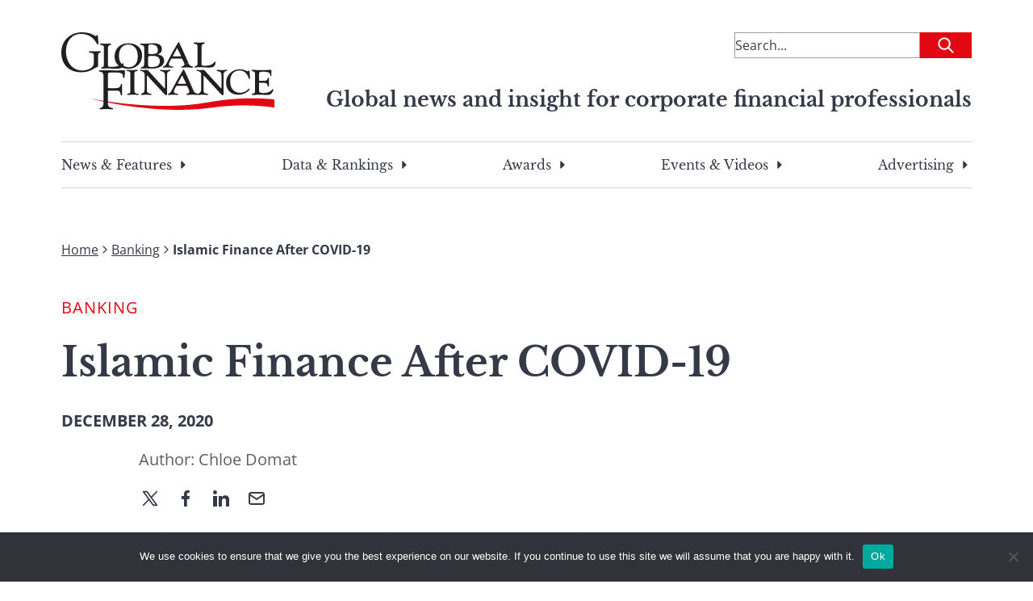

--- FILE ---
content_type: text/html; charset=UTF-8
request_url: https://gfmag.com/features/islamic-finance-after-covid-19/
body_size: 23540
content:
<!DOCTYPE html>
<html lang="en-US">

<head>

	<meta charset="UTF-8">
	<meta name="viewport" content="width=device-width, initial-scale=1">
	<link rel="profile" href="https://gmpg.org/xfn/11">
	<link rel="pingback" href="https://gfmag.com/xmlrpc.php">

	<meta name='robots' content='index, follow, max-image-preview:large, max-snippet:-1, max-video-preview:-1' />
	<style>img:is([sizes="auto" i], [sizes^="auto," i]) { contain-intrinsic-size: 3000px 1500px }</style>
		<style>
		.site-header{--tw-bg-opacity:1;background-color:rgb(255 255 255/var(--tw-bg-opacity));padding-left:1.5rem;padding-right:1.5rem;padding-top:1rem}@media (min-width:900px){.site-header{padding:2.5rem 1rem}}.site-header .site-header-content-inner-wrapper{display:flex;justify-content:space-between}.site-header .site-header-content-inner-wrapper h6{color:var(--wp--preset--color--secondary-500);text-align:right}.site-header>.site-header-content{margin-left:auto;margin-right:auto;padding-left:1.5rem;padding-right:1.5rem;width:100%}@media (min-width:100%){.site-header>.site-header-content{max-width:100%}}@media (min-width:1128px){.site-header>.site-header-content{max-width:1128px;padding-left:0;padding-right:0}}.site-header>.site-header-content{padding-left:0;padding-right:0;position:relative}@media (min-width:900px){.site-header>.site-header-content{margin-bottom:2rem}}.site-header .site-description{text-decoration-line:none;width:66.666667%}.site-header .site-branding{width:25%}.site-header .site-branding a{text-decoration-line:none}.site-header .site-branding .custom-logo{max-width:100%;width:110px}@media (min-width:900px){.site-header .site-branding .custom-logo{width:264px}}.site-header .site-tag-line-wrapper{display:flex;justify-content:flex-end;margin-top:1rem;text-align:center}@media (max-width:900px){.site-header .site-tag-line-wrapper{border-bottom-width:1px;border-top-width:1px}}@media (min-width:900px){.site-header .site-tag-line-wrapper{margin-top:-2rem;text-align:right}}.site-header .site-tag-line-wrapper .site-tag-line-content{width:100%}@media (min-width:900px){.site-header .site-tag-line-wrapper .site-tag-line-content{width:75%}}.site-header .site-tag-line-wrapper .site-tag-line-content .site-tagline{color:var(--wp--preset--color--secondary-500);margin-bottom:.25rem;margin-top:.25rem}@media (max-width:900px){.site-header .site-tag-line-wrapper .site-tag-line-content .site-tagline{font-size:1rem;font-weight:400;line-height:1.5rem}}.site-header .site-tag-line-wrapper .site-tag-line-content .site-tagline{font-weight:700}@media (min-width:900px){.site-header .site-tag-line-wrapper .site-tag-line-content .site-tagline{font-size:calc(13.264px + .684vw)}}@media(min-width:1128px){.site-header .site-tag-line-wrapper .site-tag-line-content .site-tagline{font-size:25px}}.header-leaderboard-ad{display:flex;justify-content:center;margin-bottom:1.5rem;margin-top:.5625rem}@media (min-width:900px){.header-leaderboard-ad{margin-bottom:0;margin-top:0}}.header-leaderboard-ad.inner{justify-content:flex-start}.navigation-menu{display:none}@media (min-width:900px){.navigation-menu{display:block}}.navigation-menu .menu{border-bottom-width:1px;border-top-width:1px;display:flex;justify-content:space-between;list-style-type:none;padding-bottom:1rem;padding-top:1rem}.navigation-menu .menu>li{margin-bottom:-10px;padding-bottom:10px}.navigation-menu .menu>li:not(:last-child){margin-right:1rem}.navigation-menu .menu .menu-item{font-family:Libre Baskerville,serif;padding-left:0;padding-right:0}.navigation-menu .menu .menu-item a{color:var(--wp--preset--color--secondary-500);text-decoration-line:none}.navigation-menu .sub-menu{--tw-bg-opacity:1;--tw-shadow:0 1.25rem 1.5625rem -0.3125rem rgba(0,0,0,.1),0 0.625rem 0.625rem -0.3125rem rgba(0,0,0,.04);--tw-shadow-colored:0 1.25rem 1.5625rem -0.3125rem var(--tw-shadow-color),0 0.625rem 0.625rem -0.3125rem var(--tw-shadow-color);background-color:rgb(255 255 255/var(--tw-bg-opacity));border-radius:.125rem;box-shadow:0 0 #0000,0 0 #0000,var(--tw-shadow);box-shadow:var(--tw-ring-offset-shadow,0 0 #0000),var(--tw-ring-shadow,0 0 #0000),var(--tw-shadow);left:-999em;list-style-type:none;margin-top:.625rem;padding:.5rem 1.5rem;position:absolute;top:1.5rem;width:325px;z-index:99999}.navigation-menu .sub-menu li{margin-bottom:.625rem;padding:.5rem 1.5rem;position:relative}.navigation-menu .sub-menu li:after{opacity:0;transition:opacity .3s ease-in-out}.navigation-menu .sub-menu li:after,.navigation-menu .sub-menu li:hover:after{background:#e30613;bottom:0;content:"";height:2px;position:absolute;width:100%}.navigation-menu .sub-menu li:hover:after{opacity:1}.navigation-menu .sub-menu .menu-item-has-children.focus>.sub-menu,.navigation-menu .sub-menu .menu-item-has-children:hover>.sub-menu{left:100%}.menu-item-has-children{position:relative}.menu-item-has-children.focus>.sub-menu,.menu-item-has-children:hover>.sub-menu{left:0}.menu-item-has-children:last-of-type:hover .sub-menu{left:-193px}.menu-item-has-children .caret-right{background:url([data-uri]) 50% 50% no-repeat;background-size:100%;display:block;float:right;height:100%;margin-left:.375rem;transition-duration:.2s;transition-property:all;transition-timing-function:cubic-bezier(.4,0,.2,1);width:1rem}.menu-item-has-children:hover .caret-right{--tw-rotate:90deg;transform:translate(var(--tw-translate-x),var(--tw-translate-y)) rotate(var(--tw-rotate)) skewX(var(--tw-skew-x)) skewY(var(--tw-skew-y)) scaleX(var(--tw-scale-x)) scaleY(var(--tw-scale-y))}.dropdown ul li{width:100%}.dropdown ul a{display:block;min-width:12rem;width:100%}.footer-navigation .menu{margin-left:auto;margin-right:auto;padding-left:1.5rem;padding-right:1.5rem;width:100%}@media (min-width:100%){.footer-navigation .menu{max-width:100%}}@media (min-width:1128px){.footer-navigation .menu{max-width:1128px;padding-left:0;padding-right:0}}.footer-navigation .menu{display:block}@media (min-width:900px){.footer-navigation .menu{display:flex}}.mobile-menu{font-family:Libre Baskerville,serif}.mobile-menu,.mobile-menu a{color:var(--wp--preset--color--secondary-500)}.mobile-menu a{text-decoration-line:none}.mobile-menu a:visited{color:var(--wp--preset--color--secondary-400)}.mobile-menu>li{font-weight:700;margin-bottom:1.5rem}.mobile-menu .menu-item a{align-items:center;display:flex}.mobile-menu .sub-menu{display:none;margin-bottom:0;margin-left:1rem;margin-top:1.5rem}.mobile-menu .sub-menu>.menu-item{font-weight:400;margin-bottom:2.5rem}.mobile-menu .sub-menu .menu-item a{--tw-text-opacity:1;color:rgb(0 0 0/var(--tw-text-opacity))}.mobile-menu .sub-menu.is-visible{display:block;opacity:1;visibility:visible}.mobile-menu .menu-item-has-children.is-visible{max-height:8000px}.mobile-menu .menu-item-has-children.is-visible .parent-indicator.caret-down:after{--tw-rotate:90deg;transform:translate(var(--tw-translate-x),var(--tw-translate-y)) rotate(var(--tw-rotate)) skewX(var(--tw-skew-x)) skewY(var(--tw-skew-y)) scaleX(var(--tw-scale-x)) scaleY(var(--tw-scale-y))}.mobile-menu .menu-item-has-children .menu-item-has-children:last-of-type .menu-item-has-children.is-visible{margin-bottom:0}.mobile-menu .menu-item-has-children .menu-item-has-children .parent-indicator{--tw-rotate:0deg;transform:translate(var(--tw-translate-x),var(--tw-translate-y)) rotate(var(--tw-rotate)) skewX(var(--tw-skew-x)) skewY(var(--tw-skew-y)) scaleX(var(--tw-scale-x)) scaleY(var(--tw-scale-y))}.mobile-menu .menu-item-has-children .menu-item-has-children.is-visible:last-of-type{margin-bottom:0}.mobile-menu .menu-item-has-children .menu-item-has-children.is-visible .parent-indicator{--tw-rotate:180deg;transform:translate(var(--tw-translate-x),var(--tw-translate-y)) rotate(var(--tw-rotate)) skewX(var(--tw-skew-x)) skewY(var(--tw-skew-y)) scaleX(var(--tw-scale-x)) scaleY(var(--tw-scale-y))}.mobile-menu .menu-item-has-children .menu-item-has-children .menu-item-has-children .parent-indicator{--tw-rotate:0deg;transform:translate(var(--tw-translate-x),var(--tw-translate-y)) rotate(var(--tw-rotate)) skewX(var(--tw-skew-x)) skewY(var(--tw-skew-y)) scaleX(var(--tw-scale-x)) scaleY(var(--tw-scale-y))}.mobile-menu .menu-item-has-children .menu-item-has-children .menu-item-has-children.is-visible .parent-indicator{--tw-rotate:180deg;transform:translate(var(--tw-translate-x),var(--tw-translate-y)) rotate(var(--tw-rotate)) skewX(var(--tw-skew-x)) skewY(var(--tw-skew-y)) scaleX(var(--tw-scale-x)) scaleY(var(--tw-scale-y))}.mobile-menu .parent-indicator{display:inline-block;float:none;height:2rem;margin-left:.25rem;padding:0;position:relative;width:2rem}.mobile-menu .parent-indicator:hover{background-color:transparent}.mobile-menu .parent-indicator:focus{border-width:0}.mobile-menu .parent-indicator.caret-down:after{--tw-content:"";background-image:url([data-uri]);background-position:50%;background-repeat:no-repeat;background-size:contain;content:var(--tw-content);height:1rem;left:.375rem;position:absolute;top:.5rem;width:1rem}	</style>
				<link rel="preload" href="https://s44650.pcdn.co/wp-content/uploads/2023/04/gmf-logo.svg" as="image">
			<link rel="preload" href="https://s44650.pcdn.co/wp-content/themes/global-finance/build/index.css?ver=1.0.0" as="style">
	<link rel="preload" href="https://s44650.pcdn.co/wp-content/themes/global-finance/build/index.js?ver=1.0.0" as="script">
	
	<!-- This site is optimized with the Yoast SEO Premium plugin v26.8 (Yoast SEO v26.8) - https://yoast.com/product/yoast-seo-premium-wordpress/ -->
	<title>Islamic Finance After COVID-19 - Global Finance Magazine</title><link rel="preload" as="image" href="https://s44650.pcdn.co/wp-content/uploads/2023/07/islamic-after-covid-1200-1609182308-1.jpg" fetchpriority="high">
	<meta name="description" content="Islamic finance took a hit in 2020 but is preparing for the next surge of growth through innovation, standardization, and M&amp;A activity." />
	<link rel="canonical" href="https://gfmag.com/features/islamic-finance-after-covid-19/" />
	<meta property="og:locale" content="en_US" />
	<meta property="og:type" content="article" />
	<meta property="og:title" content="Islamic Finance After COVID-19 - Global Finance Magazine" />
	<meta property="og:description" content="Islamic finance took a hit in 2020 but is preparing for the next surge of growth through innovation, standardization, and M&amp;A activity." />
	<meta property="og:url" content="https://gfmag.com/features/islamic-finance-after-covid-19/" />
	<meta property="og:site_name" content="Global Finance Magazine" />
	<meta property="article:published_time" content="2020-12-28T00:00:00+00:00" />
	<meta property="article:modified_time" content="2023-07-22T15:16:08+00:00" />
	<meta property="og:image" content="https://s44650.pcdn.co/wp-content/uploads/2023/07/gfmag-social-1.png" />
	<meta name="author" content="Chloe Domat" />
	<meta name="twitter:card" content="summary_large_image" />
	<meta name="twitter:title" content="Islamic Finance After COVID-19 - Global Finance Magazine" />
	<meta name="twitter:description" content="Islamic finance took a hit in 2020 but is preparing for the next surge of growth through innovation, standardization, and M&amp;A activity." />
	<meta name="twitter:image" content="https://s44650.pcdn.co/wp-content/uploads/2023/07/gfmag-social-1.png" />
	<meta name="twitter:label1" content="Written by" />
	<meta name="twitter:data1" content="Chloe Domat" />
	<meta name="twitter:label2" content="Est. reading time" />
	<meta name="twitter:data2" content="4 minutes" />
	<script type="application/ld+json" class="yoast-schema-graph">{"@context":"https://schema.org","@graph":[{"@type":"Article","@id":"https://gfmag.com/features/islamic-finance-after-covid-19/#article","isPartOf":{"@id":"https://gfmag.com/features/islamic-finance-after-covid-19/"},"author":[{"@id":"https://gfmag.com/#/schema/person/16931f3695a1de9609a7acba72423457"}],"headline":"Islamic Finance After COVID-19","datePublished":"2020-12-28T00:00:00+00:00","dateModified":"2023-07-22T15:16:08+00:00","mainEntityOfPage":{"@id":"https://gfmag.com/features/islamic-finance-after-covid-19/"},"wordCount":877,"publisher":{"@id":"https://gfmag.com/#organization"},"image":{"@id":"https://gfmag.com/features/islamic-finance-after-covid-19/#primaryimage"},"thumbnailUrl":"https://s44650.pcdn.co/wp-content/uploads/2023/07/islamic-after-covid-1200-1609182308-1.jpg","articleSection":["Banking","Features"],"inLanguage":"en-US"},{"@type":"WebPage","@id":"https://gfmag.com/features/islamic-finance-after-covid-19/","url":"https://gfmag.com/features/islamic-finance-after-covid-19/","name":"Islamic Finance After COVID-19 - Global Finance Magazine","isPartOf":{"@id":"https://gfmag.com/#website"},"primaryImageOfPage":{"@id":"https://gfmag.com/features/islamic-finance-after-covid-19/#primaryimage"},"image":{"@id":"https://gfmag.com/features/islamic-finance-after-covid-19/#primaryimage"},"thumbnailUrl":"https://s44650.pcdn.co/wp-content/uploads/2023/07/islamic-after-covid-1200-1609182308-1.jpg","datePublished":"2020-12-28T00:00:00+00:00","dateModified":"2023-07-22T15:16:08+00:00","description":"Islamic finance took a hit in 2020 but is preparing for the next surge of growth through innovation, standardization, and M&amp;A activity.","breadcrumb":{"@id":"https://gfmag.com/features/islamic-finance-after-covid-19/#breadcrumb"},"inLanguage":"en-US","potentialAction":[{"@type":"ReadAction","target":["https://gfmag.com/features/islamic-finance-after-covid-19/"]}]},{"@type":"ImageObject","inLanguage":"en-US","@id":"https://gfmag.com/features/islamic-finance-after-covid-19/#primaryimage","url":"https://s44650.pcdn.co/wp-content/uploads/2023/07/islamic-after-covid-1200-1609182308-1.jpg","contentUrl":"https://s44650.pcdn.co/wp-content/uploads/2023/07/islamic-after-covid-1200-1609182308-1.jpg","width":1200,"height":628},{"@type":"BreadcrumbList","@id":"https://gfmag.com/features/islamic-finance-after-covid-19/#breadcrumb","itemListElement":[{"@type":"ListItem","position":1,"name":"Home","item":"https://gfmag.com/"},{"@type":"ListItem","position":2,"name":"Banking","item":"https://gfmag.com/banking/"},{"@type":"ListItem","position":3,"name":"Islamic Finance After COVID-19"}]},{"@type":"WebSite","@id":"https://gfmag.com/#website","url":"https://gfmag.com/","name":"Global Finance Magazine","description":"Global news and insight for corporate financial professionals","publisher":{"@id":"https://gfmag.com/#organization"},"potentialAction":[{"@type":"SearchAction","target":{"@type":"EntryPoint","urlTemplate":"https://gfmag.com/?s={search_term_string}"},"query-input":{"@type":"PropertyValueSpecification","valueRequired":true,"valueName":"search_term_string"}}],"inLanguage":"en-US"},{"@type":"Organization","@id":"https://gfmag.com/#organization","name":"Global Finance Magazine","url":"https://gfmag.com/","logo":{"@type":"ImageObject","inLanguage":"en-US","@id":"https://gfmag.com/#/schema/logo/image/","url":"https://s44650.pcdn.co/wp-content/uploads/2023/03/global-finance-logo.png","contentUrl":"https://s44650.pcdn.co/wp-content/uploads/2023/03/global-finance-logo.png","width":920,"height":500,"caption":"Global Finance Magazine"},"image":{"@id":"https://gfmag.com/#/schema/logo/image/"}},{"@type":"Person","@id":"https://gfmag.com/#/schema/person/16931f3695a1de9609a7acba72423457","name":"Chloe Domat","image":{"@type":"ImageObject","inLanguage":"en-US","@id":"https://gfmag.com/#/schema/person/image/e9ab68a82f392ddba49885ab414a860e","url":"https://secure.gravatar.com/avatar/4e360b4c94168af0785652a19e273949a5ea94c49a3720ad0387ca42f4030e63?s=96&d=mm&r=g","contentUrl":"https://secure.gravatar.com/avatar/4e360b4c94168af0785652a19e273949a5ea94c49a3720ad0387ca42f4030e63?s=96&d=mm&r=g","caption":"Chloe Domat"},"url":"https://gfmag.com/author/chloe-domat/"}]}</script>
	<!-- / Yoast SEO Premium plugin. -->


<link rel='dns-prefetch' href='//static.addtoany.com' />
<link rel='dns-prefetch' href='//www.googletagmanager.com' />
<link rel='dns-prefetch' href='//cdn.jsdelivr.net' />
<link rel='dns-prefetch' href='//pagead2.googlesyndication.com' />

<link rel="alternate" type="application/rss+xml" title="Global Finance Magazine &raquo; Feed" href="https://gfmag.com/feed/" />
<link rel="alternate" type="application/rss+xml" title="Global Finance Magazine &raquo; Comments Feed" href="https://gfmag.com/comments/feed/" />
<link rel='stylesheet' id='wp-block-library-css' href='https://s44650.pcdn.co/wp-includes/css/dist/block-library/style.min.css?ver=6.8.3' type='text/css' media='all' />
<style id='co-authors-plus-coauthors-style-inline-css' type='text/css'>
.wp-block-co-authors-plus-coauthors.is-layout-flow [class*=wp-block-co-authors-plus]{display:inline}

</style>
<style id='co-authors-plus-avatar-style-inline-css' type='text/css'>
.wp-block-co-authors-plus-avatar :where(img){height:auto;max-width:100%;vertical-align:bottom}.wp-block-co-authors-plus-coauthors.is-layout-flow .wp-block-co-authors-plus-avatar :where(img){vertical-align:middle}.wp-block-co-authors-plus-avatar:is(.alignleft,.alignright){display:table}.wp-block-co-authors-plus-avatar.aligncenter{display:table;margin-inline:auto}

</style>
<style id='co-authors-plus-image-style-inline-css' type='text/css'>
.wp-block-co-authors-plus-image{margin-bottom:0}.wp-block-co-authors-plus-image :where(img){height:auto;max-width:100%;vertical-align:bottom}.wp-block-co-authors-plus-coauthors.is-layout-flow .wp-block-co-authors-plus-image :where(img){vertical-align:middle}.wp-block-co-authors-plus-image:is(.alignfull,.alignwide) :where(img){width:100%}.wp-block-co-authors-plus-image:is(.alignleft,.alignright){display:table}.wp-block-co-authors-plus-image.aligncenter{display:table;margin-inline:auto}

</style>
<style id='search-meter-recent-searches-style-inline-css' type='text/css'>
.wp-block-search-meter-recent-searches>h2{margin-block-end:0;margin-block-start:0}.wp-block-search-meter-recent-searches>ul{list-style:none;padding-left:0}

</style>
<style id='search-meter-popular-searches-style-inline-css' type='text/css'>
.wp-block-search-meter-popular-searches>h2{margin-block-end:0;margin-block-start:0}.wp-block-search-meter-popular-searches>ul{list-style:none;padding-left:0}

</style>
<style id='global-styles-inline-css' type='text/css'>
:root{--wp--preset--aspect-ratio--square: 1;--wp--preset--aspect-ratio--4-3: 4/3;--wp--preset--aspect-ratio--3-4: 3/4;--wp--preset--aspect-ratio--3-2: 3/2;--wp--preset--aspect-ratio--2-3: 2/3;--wp--preset--aspect-ratio--16-9: 16/9;--wp--preset--aspect-ratio--9-16: 9/16;--wp--preset--color--black: #000000;--wp--preset--color--cyan-bluish-gray: #abb8c3;--wp--preset--color--white: #ffffff;--wp--preset--color--pale-pink: #f78da7;--wp--preset--color--vivid-red: #cf2e2e;--wp--preset--color--luminous-vivid-orange: #ff6900;--wp--preset--color--luminous-vivid-amber: #fcb900;--wp--preset--color--light-green-cyan: #7bdcb5;--wp--preset--color--vivid-green-cyan: #00d084;--wp--preset--color--pale-cyan-blue: #8ed1fc;--wp--preset--color--vivid-cyan-blue: #0693e3;--wp--preset--color--vivid-purple: #9b51e0;--wp--preset--color--gray-50: #F7F7F7;--wp--preset--color--gray-100: #ECECEC;--wp--preset--color--gray-200: #D8D8D8;--wp--preset--color--gray-300: #C5C5C5;--wp--preset--color--gray-400: #B1B1B1;--wp--preset--color--gray-500: #9E9E9E;--wp--preset--color--gray-600: #7E7E7E;--wp--preset--color--gray-700: #5F5F5F;--wp--preset--color--gray-800: #3F3F3F;--wp--preset--color--gray-900: #202020;--wp--preset--color--primary-100: #F9CDD0;--wp--preset--color--primary-200: #F49BA1;--wp--preset--color--primary-300: #EE6A71;--wp--preset--color--primary-400: #E93842;--wp--preset--color--primary-500: #E30613;--wp--preset--color--primary-600: #B6050F;--wp--preset--color--primary-700: #88040B;--wp--preset--color--primary-800: #5B0208;--wp--preset--color--primary-900: #2D0104;--wp--preset--color--secondary-100: #D7D8DA;--wp--preset--color--secondary-200: #AEB0B5;--wp--preset--color--secondary-300: #868991;--wp--preset--color--secondary-400: #5D616C;--wp--preset--color--secondary-500: #353A47;--wp--preset--color--secondary-600: #2A2E39;--wp--preset--color--secondary-700: #20232B;--wp--preset--color--secondary-800: #15171C;--wp--preset--color--secondary-900: #0B0C0E;--wp--preset--color--economic-500: #295264;--wp--preset--color--awards-500: #54414E;--wp--preset--color--error-100: #F9D0D9;--wp--preset--color--error-200: #F2A2B3;--wp--preset--color--error-300: #EC738E;--wp--preset--color--error-400: #E54568;--wp--preset--color--error-500: #DF1642;--wp--preset--color--error-600: #B21235;--wp--preset--color--error-700: #860D28;--wp--preset--color--error-800: #59091A;--wp--preset--color--error-900: #2D040D;--wp--preset--color--success-100: #D1EEDD;--wp--preset--color--success-200: #A3DDBC;--wp--preset--color--success-300: #74CB9A;--wp--preset--color--success-400: #46BA79;--wp--preset--color--success-500: #DF1642;--wp--preset--color--success-600: #138746;--wp--preset--color--success-700: #0E6534;--wp--preset--color--success-800: #0A4423;--wp--preset--color--success-900: #052211;--wp--preset--color--warning-100: #FFF1D7;--wp--preset--color--warning-200: #FFE4AF;--wp--preset--color--warning-300: #FFD688;--wp--preset--color--warning-400: #FFC960;--wp--preset--color--warning-500: #FFBB38;--wp--preset--color--warning-600: #CC962D;--wp--preset--color--warning-700: #997022;--wp--preset--color--warning-800: #664B16;--wp--preset--color--warning-900: #33250B;--wp--preset--gradient--vivid-cyan-blue-to-vivid-purple: linear-gradient(135deg,rgba(6,147,227,1) 0%,rgb(155,81,224) 100%);--wp--preset--gradient--light-green-cyan-to-vivid-green-cyan: linear-gradient(135deg,rgb(122,220,180) 0%,rgb(0,208,130) 100%);--wp--preset--gradient--luminous-vivid-amber-to-luminous-vivid-orange: linear-gradient(135deg,rgba(252,185,0,1) 0%,rgba(255,105,0,1) 100%);--wp--preset--gradient--luminous-vivid-orange-to-vivid-red: linear-gradient(135deg,rgba(255,105,0,1) 0%,rgb(207,46,46) 100%);--wp--preset--gradient--very-light-gray-to-cyan-bluish-gray: linear-gradient(135deg,rgb(238,238,238) 0%,rgb(169,184,195) 100%);--wp--preset--gradient--cool-to-warm-spectrum: linear-gradient(135deg,rgb(74,234,220) 0%,rgb(151,120,209) 20%,rgb(207,42,186) 40%,rgb(238,44,130) 60%,rgb(251,105,98) 80%,rgb(254,248,76) 100%);--wp--preset--gradient--blush-light-purple: linear-gradient(135deg,rgb(255,206,236) 0%,rgb(152,150,240) 100%);--wp--preset--gradient--blush-bordeaux: linear-gradient(135deg,rgb(254,205,165) 0%,rgb(254,45,45) 50%,rgb(107,0,62) 100%);--wp--preset--gradient--luminous-dusk: linear-gradient(135deg,rgb(255,203,112) 0%,rgb(199,81,192) 50%,rgb(65,88,208) 100%);--wp--preset--gradient--pale-ocean: linear-gradient(135deg,rgb(255,245,203) 0%,rgb(182,227,212) 50%,rgb(51,167,181) 100%);--wp--preset--gradient--electric-grass: linear-gradient(135deg,rgb(202,248,128) 0%,rgb(113,206,126) 100%);--wp--preset--gradient--midnight: linear-gradient(135deg,rgb(2,3,129) 0%,rgb(40,116,252) 100%);--wp--preset--font-size--small: 13px;--wp--preset--font-size--medium: 20px;--wp--preset--font-size--large: 36px;--wp--preset--font-size--x-large: 42px;--wp--preset--font-size--normal: 16px;--wp--preset--font-size--huge: 50px;--wp--preset--spacing--20: 0.44rem;--wp--preset--spacing--30: 0.67rem;--wp--preset--spacing--40: 1rem;--wp--preset--spacing--50: 1.5rem;--wp--preset--spacing--60: 2.25rem;--wp--preset--spacing--70: 3.38rem;--wp--preset--spacing--80: 5.06rem;--wp--preset--shadow--natural: 6px 6px 9px rgba(0, 0, 0, 0.2);--wp--preset--shadow--deep: 12px 12px 50px rgba(0, 0, 0, 0.4);--wp--preset--shadow--sharp: 6px 6px 0px rgba(0, 0, 0, 0.2);--wp--preset--shadow--outlined: 6px 6px 0px -3px rgba(255, 255, 255, 1), 6px 6px rgba(0, 0, 0, 1);--wp--preset--shadow--crisp: 6px 6px 0px rgba(0, 0, 0, 1);}:root { --wp--style--global--content-size: 1128px;--wp--style--global--wide-size: 1128px; }:where(body) { margin: 0; }.wp-site-blocks > .alignleft { float: left; margin-right: 2em; }.wp-site-blocks > .alignright { float: right; margin-left: 2em; }.wp-site-blocks > .aligncenter { justify-content: center; margin-left: auto; margin-right: auto; }:where(.is-layout-flex){gap: 0.5em;}:where(.is-layout-grid){gap: 0.5em;}.is-layout-flow > .alignleft{float: left;margin-inline-start: 0;margin-inline-end: 2em;}.is-layout-flow > .alignright{float: right;margin-inline-start: 2em;margin-inline-end: 0;}.is-layout-flow > .aligncenter{margin-left: auto !important;margin-right: auto !important;}.is-layout-constrained > .alignleft{float: left;margin-inline-start: 0;margin-inline-end: 2em;}.is-layout-constrained > .alignright{float: right;margin-inline-start: 2em;margin-inline-end: 0;}.is-layout-constrained > .aligncenter{margin-left: auto !important;margin-right: auto !important;}.is-layout-constrained > :where(:not(.alignleft):not(.alignright):not(.alignfull)){max-width: var(--wp--style--global--content-size);margin-left: auto !important;margin-right: auto !important;}.is-layout-constrained > .alignwide{max-width: var(--wp--style--global--wide-size);}body .is-layout-flex{display: flex;}.is-layout-flex{flex-wrap: wrap;align-items: center;}.is-layout-flex > :is(*, div){margin: 0;}body .is-layout-grid{display: grid;}.is-layout-grid > :is(*, div){margin: 0;}body{padding-top: 0px;padding-right: 0px;padding-bottom: 0px;padding-left: 0px;}a:where(:not(.wp-element-button)){text-decoration: underline;}:root :where(.wp-element-button, .wp-block-button__link){background-color: #32373c;border-width: 0;color: #fff;font-family: inherit;font-size: inherit;line-height: inherit;padding: calc(0.667em + 2px) calc(1.333em + 2px);text-decoration: none;}.has-black-color{color: var(--wp--preset--color--black) !important;}.has-cyan-bluish-gray-color{color: var(--wp--preset--color--cyan-bluish-gray) !important;}.has-white-color{color: var(--wp--preset--color--white) !important;}.has-pale-pink-color{color: var(--wp--preset--color--pale-pink) !important;}.has-vivid-red-color{color: var(--wp--preset--color--vivid-red) !important;}.has-luminous-vivid-orange-color{color: var(--wp--preset--color--luminous-vivid-orange) !important;}.has-luminous-vivid-amber-color{color: var(--wp--preset--color--luminous-vivid-amber) !important;}.has-light-green-cyan-color{color: var(--wp--preset--color--light-green-cyan) !important;}.has-vivid-green-cyan-color{color: var(--wp--preset--color--vivid-green-cyan) !important;}.has-pale-cyan-blue-color{color: var(--wp--preset--color--pale-cyan-blue) !important;}.has-vivid-cyan-blue-color{color: var(--wp--preset--color--vivid-cyan-blue) !important;}.has-vivid-purple-color{color: var(--wp--preset--color--vivid-purple) !important;}.has-gray-50-color{color: var(--wp--preset--color--gray-50) !important;}.has-gray-100-color{color: var(--wp--preset--color--gray-100) !important;}.has-gray-200-color{color: var(--wp--preset--color--gray-200) !important;}.has-gray-300-color{color: var(--wp--preset--color--gray-300) !important;}.has-gray-400-color{color: var(--wp--preset--color--gray-400) !important;}.has-gray-500-color{color: var(--wp--preset--color--gray-500) !important;}.has-gray-600-color{color: var(--wp--preset--color--gray-600) !important;}.has-gray-700-color{color: var(--wp--preset--color--gray-700) !important;}.has-gray-800-color{color: var(--wp--preset--color--gray-800) !important;}.has-gray-900-color{color: var(--wp--preset--color--gray-900) !important;}.has-primary-100-color{color: var(--wp--preset--color--primary-100) !important;}.has-primary-200-color{color: var(--wp--preset--color--primary-200) !important;}.has-primary-300-color{color: var(--wp--preset--color--primary-300) !important;}.has-primary-400-color{color: var(--wp--preset--color--primary-400) !important;}.has-primary-500-color{color: var(--wp--preset--color--primary-500) !important;}.has-primary-600-color{color: var(--wp--preset--color--primary-600) !important;}.has-primary-700-color{color: var(--wp--preset--color--primary-700) !important;}.has-primary-800-color{color: var(--wp--preset--color--primary-800) !important;}.has-primary-900-color{color: var(--wp--preset--color--primary-900) !important;}.has-secondary-100-color{color: var(--wp--preset--color--secondary-100) !important;}.has-secondary-200-color{color: var(--wp--preset--color--secondary-200) !important;}.has-secondary-300-color{color: var(--wp--preset--color--secondary-300) !important;}.has-secondary-400-color{color: var(--wp--preset--color--secondary-400) !important;}.has-secondary-500-color{color: var(--wp--preset--color--secondary-500) !important;}.has-secondary-600-color{color: var(--wp--preset--color--secondary-600) !important;}.has-secondary-700-color{color: var(--wp--preset--color--secondary-700) !important;}.has-secondary-800-color{color: var(--wp--preset--color--secondary-800) !important;}.has-secondary-900-color{color: var(--wp--preset--color--secondary-900) !important;}.has-economic-500-color{color: var(--wp--preset--color--economic-500) !important;}.has-awards-500-color{color: var(--wp--preset--color--awards-500) !important;}.has-error-100-color{color: var(--wp--preset--color--error-100) !important;}.has-error-200-color{color: var(--wp--preset--color--error-200) !important;}.has-error-300-color{color: var(--wp--preset--color--error-300) !important;}.has-error-400-color{color: var(--wp--preset--color--error-400) !important;}.has-error-500-color{color: var(--wp--preset--color--error-500) !important;}.has-error-600-color{color: var(--wp--preset--color--error-600) !important;}.has-error-700-color{color: var(--wp--preset--color--error-700) !important;}.has-error-800-color{color: var(--wp--preset--color--error-800) !important;}.has-error-900-color{color: var(--wp--preset--color--error-900) !important;}.has-success-100-color{color: var(--wp--preset--color--success-100) !important;}.has-success-200-color{color: var(--wp--preset--color--success-200) !important;}.has-success-300-color{color: var(--wp--preset--color--success-300) !important;}.has-success-400-color{color: var(--wp--preset--color--success-400) !important;}.has-success-500-color{color: var(--wp--preset--color--success-500) !important;}.has-success-600-color{color: var(--wp--preset--color--success-600) !important;}.has-success-700-color{color: var(--wp--preset--color--success-700) !important;}.has-success-800-color{color: var(--wp--preset--color--success-800) !important;}.has-success-900-color{color: var(--wp--preset--color--success-900) !important;}.has-warning-100-color{color: var(--wp--preset--color--warning-100) !important;}.has-warning-200-color{color: var(--wp--preset--color--warning-200) !important;}.has-warning-300-color{color: var(--wp--preset--color--warning-300) !important;}.has-warning-400-color{color: var(--wp--preset--color--warning-400) !important;}.has-warning-500-color{color: var(--wp--preset--color--warning-500) !important;}.has-warning-600-color{color: var(--wp--preset--color--warning-600) !important;}.has-warning-700-color{color: var(--wp--preset--color--warning-700) !important;}.has-warning-800-color{color: var(--wp--preset--color--warning-800) !important;}.has-warning-900-color{color: var(--wp--preset--color--warning-900) !important;}.has-black-background-color{background-color: var(--wp--preset--color--black) !important;}.has-cyan-bluish-gray-background-color{background-color: var(--wp--preset--color--cyan-bluish-gray) !important;}.has-white-background-color{background-color: var(--wp--preset--color--white) !important;}.has-pale-pink-background-color{background-color: var(--wp--preset--color--pale-pink) !important;}.has-vivid-red-background-color{background-color: var(--wp--preset--color--vivid-red) !important;}.has-luminous-vivid-orange-background-color{background-color: var(--wp--preset--color--luminous-vivid-orange) !important;}.has-luminous-vivid-amber-background-color{background-color: var(--wp--preset--color--luminous-vivid-amber) !important;}.has-light-green-cyan-background-color{background-color: var(--wp--preset--color--light-green-cyan) !important;}.has-vivid-green-cyan-background-color{background-color: var(--wp--preset--color--vivid-green-cyan) !important;}.has-pale-cyan-blue-background-color{background-color: var(--wp--preset--color--pale-cyan-blue) !important;}.has-vivid-cyan-blue-background-color{background-color: var(--wp--preset--color--vivid-cyan-blue) !important;}.has-vivid-purple-background-color{background-color: var(--wp--preset--color--vivid-purple) !important;}.has-gray-50-background-color{background-color: var(--wp--preset--color--gray-50) !important;}.has-gray-100-background-color{background-color: var(--wp--preset--color--gray-100) !important;}.has-gray-200-background-color{background-color: var(--wp--preset--color--gray-200) !important;}.has-gray-300-background-color{background-color: var(--wp--preset--color--gray-300) !important;}.has-gray-400-background-color{background-color: var(--wp--preset--color--gray-400) !important;}.has-gray-500-background-color{background-color: var(--wp--preset--color--gray-500) !important;}.has-gray-600-background-color{background-color: var(--wp--preset--color--gray-600) !important;}.has-gray-700-background-color{background-color: var(--wp--preset--color--gray-700) !important;}.has-gray-800-background-color{background-color: var(--wp--preset--color--gray-800) !important;}.has-gray-900-background-color{background-color: var(--wp--preset--color--gray-900) !important;}.has-primary-100-background-color{background-color: var(--wp--preset--color--primary-100) !important;}.has-primary-200-background-color{background-color: var(--wp--preset--color--primary-200) !important;}.has-primary-300-background-color{background-color: var(--wp--preset--color--primary-300) !important;}.has-primary-400-background-color{background-color: var(--wp--preset--color--primary-400) !important;}.has-primary-500-background-color{background-color: var(--wp--preset--color--primary-500) !important;}.has-primary-600-background-color{background-color: var(--wp--preset--color--primary-600) !important;}.has-primary-700-background-color{background-color: var(--wp--preset--color--primary-700) !important;}.has-primary-800-background-color{background-color: var(--wp--preset--color--primary-800) !important;}.has-primary-900-background-color{background-color: var(--wp--preset--color--primary-900) !important;}.has-secondary-100-background-color{background-color: var(--wp--preset--color--secondary-100) !important;}.has-secondary-200-background-color{background-color: var(--wp--preset--color--secondary-200) !important;}.has-secondary-300-background-color{background-color: var(--wp--preset--color--secondary-300) !important;}.has-secondary-400-background-color{background-color: var(--wp--preset--color--secondary-400) !important;}.has-secondary-500-background-color{background-color: var(--wp--preset--color--secondary-500) !important;}.has-secondary-600-background-color{background-color: var(--wp--preset--color--secondary-600) !important;}.has-secondary-700-background-color{background-color: var(--wp--preset--color--secondary-700) !important;}.has-secondary-800-background-color{background-color: var(--wp--preset--color--secondary-800) !important;}.has-secondary-900-background-color{background-color: var(--wp--preset--color--secondary-900) !important;}.has-economic-500-background-color{background-color: var(--wp--preset--color--economic-500) !important;}.has-awards-500-background-color{background-color: var(--wp--preset--color--awards-500) !important;}.has-error-100-background-color{background-color: var(--wp--preset--color--error-100) !important;}.has-error-200-background-color{background-color: var(--wp--preset--color--error-200) !important;}.has-error-300-background-color{background-color: var(--wp--preset--color--error-300) !important;}.has-error-400-background-color{background-color: var(--wp--preset--color--error-400) !important;}.has-error-500-background-color{background-color: var(--wp--preset--color--error-500) !important;}.has-error-600-background-color{background-color: var(--wp--preset--color--error-600) !important;}.has-error-700-background-color{background-color: var(--wp--preset--color--error-700) !important;}.has-error-800-background-color{background-color: var(--wp--preset--color--error-800) !important;}.has-error-900-background-color{background-color: var(--wp--preset--color--error-900) !important;}.has-success-100-background-color{background-color: var(--wp--preset--color--success-100) !important;}.has-success-200-background-color{background-color: var(--wp--preset--color--success-200) !important;}.has-success-300-background-color{background-color: var(--wp--preset--color--success-300) !important;}.has-success-400-background-color{background-color: var(--wp--preset--color--success-400) !important;}.has-success-500-background-color{background-color: var(--wp--preset--color--success-500) !important;}.has-success-600-background-color{background-color: var(--wp--preset--color--success-600) !important;}.has-success-700-background-color{background-color: var(--wp--preset--color--success-700) !important;}.has-success-800-background-color{background-color: var(--wp--preset--color--success-800) !important;}.has-success-900-background-color{background-color: var(--wp--preset--color--success-900) !important;}.has-warning-100-background-color{background-color: var(--wp--preset--color--warning-100) !important;}.has-warning-200-background-color{background-color: var(--wp--preset--color--warning-200) !important;}.has-warning-300-background-color{background-color: var(--wp--preset--color--warning-300) !important;}.has-warning-400-background-color{background-color: var(--wp--preset--color--warning-400) !important;}.has-warning-500-background-color{background-color: var(--wp--preset--color--warning-500) !important;}.has-warning-600-background-color{background-color: var(--wp--preset--color--warning-600) !important;}.has-warning-700-background-color{background-color: var(--wp--preset--color--warning-700) !important;}.has-warning-800-background-color{background-color: var(--wp--preset--color--warning-800) !important;}.has-warning-900-background-color{background-color: var(--wp--preset--color--warning-900) !important;}.has-black-border-color{border-color: var(--wp--preset--color--black) !important;}.has-cyan-bluish-gray-border-color{border-color: var(--wp--preset--color--cyan-bluish-gray) !important;}.has-white-border-color{border-color: var(--wp--preset--color--white) !important;}.has-pale-pink-border-color{border-color: var(--wp--preset--color--pale-pink) !important;}.has-vivid-red-border-color{border-color: var(--wp--preset--color--vivid-red) !important;}.has-luminous-vivid-orange-border-color{border-color: var(--wp--preset--color--luminous-vivid-orange) !important;}.has-luminous-vivid-amber-border-color{border-color: var(--wp--preset--color--luminous-vivid-amber) !important;}.has-light-green-cyan-border-color{border-color: var(--wp--preset--color--light-green-cyan) !important;}.has-vivid-green-cyan-border-color{border-color: var(--wp--preset--color--vivid-green-cyan) !important;}.has-pale-cyan-blue-border-color{border-color: var(--wp--preset--color--pale-cyan-blue) !important;}.has-vivid-cyan-blue-border-color{border-color: var(--wp--preset--color--vivid-cyan-blue) !important;}.has-vivid-purple-border-color{border-color: var(--wp--preset--color--vivid-purple) !important;}.has-gray-50-border-color{border-color: var(--wp--preset--color--gray-50) !important;}.has-gray-100-border-color{border-color: var(--wp--preset--color--gray-100) !important;}.has-gray-200-border-color{border-color: var(--wp--preset--color--gray-200) !important;}.has-gray-300-border-color{border-color: var(--wp--preset--color--gray-300) !important;}.has-gray-400-border-color{border-color: var(--wp--preset--color--gray-400) !important;}.has-gray-500-border-color{border-color: var(--wp--preset--color--gray-500) !important;}.has-gray-600-border-color{border-color: var(--wp--preset--color--gray-600) !important;}.has-gray-700-border-color{border-color: var(--wp--preset--color--gray-700) !important;}.has-gray-800-border-color{border-color: var(--wp--preset--color--gray-800) !important;}.has-gray-900-border-color{border-color: var(--wp--preset--color--gray-900) !important;}.has-primary-100-border-color{border-color: var(--wp--preset--color--primary-100) !important;}.has-primary-200-border-color{border-color: var(--wp--preset--color--primary-200) !important;}.has-primary-300-border-color{border-color: var(--wp--preset--color--primary-300) !important;}.has-primary-400-border-color{border-color: var(--wp--preset--color--primary-400) !important;}.has-primary-500-border-color{border-color: var(--wp--preset--color--primary-500) !important;}.has-primary-600-border-color{border-color: var(--wp--preset--color--primary-600) !important;}.has-primary-700-border-color{border-color: var(--wp--preset--color--primary-700) !important;}.has-primary-800-border-color{border-color: var(--wp--preset--color--primary-800) !important;}.has-primary-900-border-color{border-color: var(--wp--preset--color--primary-900) !important;}.has-secondary-100-border-color{border-color: var(--wp--preset--color--secondary-100) !important;}.has-secondary-200-border-color{border-color: var(--wp--preset--color--secondary-200) !important;}.has-secondary-300-border-color{border-color: var(--wp--preset--color--secondary-300) !important;}.has-secondary-400-border-color{border-color: var(--wp--preset--color--secondary-400) !important;}.has-secondary-500-border-color{border-color: var(--wp--preset--color--secondary-500) !important;}.has-secondary-600-border-color{border-color: var(--wp--preset--color--secondary-600) !important;}.has-secondary-700-border-color{border-color: var(--wp--preset--color--secondary-700) !important;}.has-secondary-800-border-color{border-color: var(--wp--preset--color--secondary-800) !important;}.has-secondary-900-border-color{border-color: var(--wp--preset--color--secondary-900) !important;}.has-economic-500-border-color{border-color: var(--wp--preset--color--economic-500) !important;}.has-awards-500-border-color{border-color: var(--wp--preset--color--awards-500) !important;}.has-error-100-border-color{border-color: var(--wp--preset--color--error-100) !important;}.has-error-200-border-color{border-color: var(--wp--preset--color--error-200) !important;}.has-error-300-border-color{border-color: var(--wp--preset--color--error-300) !important;}.has-error-400-border-color{border-color: var(--wp--preset--color--error-400) !important;}.has-error-500-border-color{border-color: var(--wp--preset--color--error-500) !important;}.has-error-600-border-color{border-color: var(--wp--preset--color--error-600) !important;}.has-error-700-border-color{border-color: var(--wp--preset--color--error-700) !important;}.has-error-800-border-color{border-color: var(--wp--preset--color--error-800) !important;}.has-error-900-border-color{border-color: var(--wp--preset--color--error-900) !important;}.has-success-100-border-color{border-color: var(--wp--preset--color--success-100) !important;}.has-success-200-border-color{border-color: var(--wp--preset--color--success-200) !important;}.has-success-300-border-color{border-color: var(--wp--preset--color--success-300) !important;}.has-success-400-border-color{border-color: var(--wp--preset--color--success-400) !important;}.has-success-500-border-color{border-color: var(--wp--preset--color--success-500) !important;}.has-success-600-border-color{border-color: var(--wp--preset--color--success-600) !important;}.has-success-700-border-color{border-color: var(--wp--preset--color--success-700) !important;}.has-success-800-border-color{border-color: var(--wp--preset--color--success-800) !important;}.has-success-900-border-color{border-color: var(--wp--preset--color--success-900) !important;}.has-warning-100-border-color{border-color: var(--wp--preset--color--warning-100) !important;}.has-warning-200-border-color{border-color: var(--wp--preset--color--warning-200) !important;}.has-warning-300-border-color{border-color: var(--wp--preset--color--warning-300) !important;}.has-warning-400-border-color{border-color: var(--wp--preset--color--warning-400) !important;}.has-warning-500-border-color{border-color: var(--wp--preset--color--warning-500) !important;}.has-warning-600-border-color{border-color: var(--wp--preset--color--warning-600) !important;}.has-warning-700-border-color{border-color: var(--wp--preset--color--warning-700) !important;}.has-warning-800-border-color{border-color: var(--wp--preset--color--warning-800) !important;}.has-warning-900-border-color{border-color: var(--wp--preset--color--warning-900) !important;}.has-vivid-cyan-blue-to-vivid-purple-gradient-background{background: var(--wp--preset--gradient--vivid-cyan-blue-to-vivid-purple) !important;}.has-light-green-cyan-to-vivid-green-cyan-gradient-background{background: var(--wp--preset--gradient--light-green-cyan-to-vivid-green-cyan) !important;}.has-luminous-vivid-amber-to-luminous-vivid-orange-gradient-background{background: var(--wp--preset--gradient--luminous-vivid-amber-to-luminous-vivid-orange) !important;}.has-luminous-vivid-orange-to-vivid-red-gradient-background{background: var(--wp--preset--gradient--luminous-vivid-orange-to-vivid-red) !important;}.has-very-light-gray-to-cyan-bluish-gray-gradient-background{background: var(--wp--preset--gradient--very-light-gray-to-cyan-bluish-gray) !important;}.has-cool-to-warm-spectrum-gradient-background{background: var(--wp--preset--gradient--cool-to-warm-spectrum) !important;}.has-blush-light-purple-gradient-background{background: var(--wp--preset--gradient--blush-light-purple) !important;}.has-blush-bordeaux-gradient-background{background: var(--wp--preset--gradient--blush-bordeaux) !important;}.has-luminous-dusk-gradient-background{background: var(--wp--preset--gradient--luminous-dusk) !important;}.has-pale-ocean-gradient-background{background: var(--wp--preset--gradient--pale-ocean) !important;}.has-electric-grass-gradient-background{background: var(--wp--preset--gradient--electric-grass) !important;}.has-midnight-gradient-background{background: var(--wp--preset--gradient--midnight) !important;}.has-small-font-size{font-size: var(--wp--preset--font-size--small) !important;}.has-medium-font-size{font-size: var(--wp--preset--font-size--medium) !important;}.has-large-font-size{font-size: var(--wp--preset--font-size--large) !important;}.has-x-large-font-size{font-size: var(--wp--preset--font-size--x-large) !important;}.has-normal-font-size{font-size: var(--wp--preset--font-size--normal) !important;}.has-huge-font-size{font-size: var(--wp--preset--font-size--huge) !important;}
:where(.wp-block-post-template.is-layout-flex){gap: 1.25em;}:where(.wp-block-post-template.is-layout-grid){gap: 1.25em;}
:where(.wp-block-columns.is-layout-flex){gap: 2em;}:where(.wp-block-columns.is-layout-grid){gap: 2em;}
:root :where(.wp-block-pullquote){font-size: 1.5em;line-height: 1.6;}
</style>
<link rel='stylesheet' id='cookie-notice-front-css' href='https://s44650.pcdn.co/wp-content/plugins/cookie-notice/css/front.min.css?ver=2.5.11' type='text/css' media='all' />
<link rel='stylesheet' id='gfmag-styles-css' href='https://s44650.pcdn.co/wp-content/themes/global-finance/build/index.css?ver=1717759178' type='text/css' media='all' />
<link rel='stylesheet' id='slick-styles-css' href='//cdn.jsdelivr.net/npm/slick-carousel@1.8.1/slick/slick.css?ver=1.8.1' type='text/css' media='all' />
<link rel='stylesheet' id='addtoany-css' href='https://s44650.pcdn.co/wp-content/plugins/add-to-any/addtoany.min.css?ver=1.16' type='text/css' media='all' />
<script type="text/javascript" id="addtoany-core-js-before">
/* <![CDATA[ */
window.a2a_config=window.a2a_config||{};a2a_config.callbacks=[];a2a_config.overlays=[];a2a_config.templates={};
/* ]]> */
</script>
<script type="text/javascript" defer src="https://static.addtoany.com/menu/page.js" id="addtoany-core-js"></script>
<script type="text/javascript" src="https://s44650.pcdn.co/wp-includes/js/jquery/jquery.min.js?ver=3.7.1" id="jquery-core-js"></script>
<script type="text/javascript" defer src="https://s44650.pcdn.co/wp-content/plugins/add-to-any/addtoany.min.js?ver=1.1" id="addtoany-jquery-js"></script>
<script type="text/javascript" id="cookie-notice-front-js-before">
/* <![CDATA[ */
var cnArgs = {"ajaxUrl":"https:\/\/gfmag.com\/wp-admin\/admin-ajax.php","nonce":"6edce4fe30","hideEffect":"fade","position":"bottom","onScroll":false,"onScrollOffset":100,"onClick":false,"cookieName":"cookie_notice_accepted","cookieTime":2592000,"cookieTimeRejected":2592000,"globalCookie":false,"redirection":false,"cache":true,"revokeCookies":false,"revokeCookiesOpt":"automatic"};
/* ]]> */
</script>
<script type="text/javascript" src="https://s44650.pcdn.co/wp-content/plugins/cookie-notice/js/front.min.js?ver=2.5.11" id="cookie-notice-front-js"></script>

<!-- Google tag (gtag.js) snippet added by Site Kit -->
<!-- Google Analytics snippet added by Site Kit -->
<script type="text/javascript" src="https://www.googletagmanager.com/gtag/js?id=GT-TWR2FD2" id="google_gtagjs-js" async></script>
<script type="text/javascript" id="google_gtagjs-js-after">
/* <![CDATA[ */
window.dataLayer = window.dataLayer || [];function gtag(){dataLayer.push(arguments);}
gtag("set","linker",{"domains":["gfmag.com"]});
gtag("js", new Date());
gtag("set", "developer_id.dZTNiMT", true);
gtag("config", "GT-TWR2FD2");
/* ]]> */
</script>
<link rel="https://api.w.org/" href="https://gfmag.com/wp-json/" /><link rel="alternate" title="JSON" type="application/json" href="https://gfmag.com/wp-json/wp/v2/posts/37945" /><link rel="EditURI" type="application/rsd+xml" title="RSD" href="https://gfmag.com/xmlrpc.php?rsd" />

<link rel='shortlink' href='https://gfmag.com/?p=37945' />
		<!-- Custom Logo: hide header text -->
		<style id="custom-logo-css" type="text/css">
			.site-title, .site-description {
				position: absolute;
				clip-path: inset(50%);
			}
		</style>
		<link rel="alternate" title="oEmbed (JSON)" type="application/json+oembed" href="https://gfmag.com/wp-json/oembed/1.0/embed?url=https%3A%2F%2Fgfmag.com%2Ffeatures%2Fislamic-finance-after-covid-19%2F" />
<link rel="alternate" title="oEmbed (XML)" type="text/xml+oembed" href="https://gfmag.com/wp-json/oembed/1.0/embed?url=https%3A%2F%2Fgfmag.com%2Ffeatures%2Fislamic-finance-after-covid-19%2F&#038;format=xml" />
<meta name="generator" content="Site Kit by Google 1.170.0" /><!-- Stream WordPress user activity plugin v4.1.1 -->

<!-- Google AdSense meta tags added by Site Kit -->
<meta name="google-adsense-platform-account" content="ca-host-pub-2644536267352236">
<meta name="google-adsense-platform-domain" content="sitekit.withgoogle.com">
<!-- End Google AdSense meta tags added by Site Kit -->

<!-- Google Tag Manager snippet added by Site Kit -->
<script type="text/javascript">
/* <![CDATA[ */

			( function( w, d, s, l, i ) {
				w[l] = w[l] || [];
				w[l].push( {'gtm.start': new Date().getTime(), event: 'gtm.js'} );
				var f = d.getElementsByTagName( s )[0],
					j = d.createElement( s ), dl = l != 'dataLayer' ? '&l=' + l : '';
				j.async = true;
				j.src = 'https://www.googletagmanager.com/gtm.js?id=' + i + dl;
				f.parentNode.insertBefore( j, f );
			} )( window, document, 'script', 'dataLayer', 'GTM-KPGHSF' );
			
/* ]]> */
</script>

<!-- End Google Tag Manager snippet added by Site Kit -->

<!-- Google AdSense snippet added by Site Kit -->
<script type="text/javascript" async="async" src="https://pagead2.googlesyndication.com/pagead/js/adsbygoogle.js?client=ca-pub-3860458211880459&amp;host=ca-host-pub-2644536267352236" crossorigin="anonymous"></script>

<!-- End Google AdSense snippet added by Site Kit -->
<link rel="icon" href="https://s44650.pcdn.co/wp-content/uploads/2023/08/favicon-138x138.png" sizes="32x32" />
<link rel="icon" href="https://s44650.pcdn.co/wp-content/uploads/2023/08/favicon.png" sizes="192x192" />
<link rel="apple-touch-icon" href="https://s44650.pcdn.co/wp-content/uploads/2023/08/favicon.png" />
<meta name="msapplication-TileImage" content="https://s44650.pcdn.co/wp-content/uploads/2023/08/favicon.png" />
<!-- Google Tag Manager -->
<script>(function(w,d,s,l,i){w[l]=w[l]||[];w[l].push({'gtm.start':
new Date().getTime(),event:'gtm.js'});var f=d.getElementsByTagName(s)[0],
j=d.createElement(s),dl=l!='dataLayer'?'&l='+l:'';j.async=true;j.src=
'https://www.googletagmanager.com/gtm.js?id='+i+dl;f.parentNode.insertBefore(j,f);
})(window,document,'script','dataLayer','GTM-P4935GWC');</script>
<!-- End Google Tag Manager -->
</head>

<body class="wp-singular post-template-default single single-post postid-37945 single-format-standard wp-custom-logo wp-embed-responsive wp-theme-global-finance site-wrapper cookies-not-set group-blog no-js">

			<!-- Google Tag Manager (noscript) snippet added by Site Kit -->
		<noscript>
			<iframe src="https://www.googletagmanager.com/ns.html?id=GTM-KPGHSF" height="0" width="0" style="display:none;visibility:hidden"></iframe>
		</noscript>
		<!-- End Google Tag Manager (noscript) snippet added by Site Kit -->
			<!-- Google Tag Manager (noscript) -->
	<noscript><iframe src="https://www.googletagmanager.com/ns.html?id=GTM-P4935GWC"
	height="0" width="0" style="display:none;visibility:hidden"></iframe></noscript>
	<!-- End Google Tag Manager (noscript) -->

	<a class="skip-link screen-reader-text" href="#main">Skip to content</a>

	<header class="site-header container">

		<div class="site-header-content">
			<div class="site-header-content-inner-wrapper">
				<div class="site-branding">

					<a href="https://gfmag.com/" class="custom-logo-link" rel="home"><img src="https://s44650.pcdn.co/wp-content/uploads/2023/04/gmf-logo.svg" class="custom-logo" alt="Global Finance Logo" decoding="async" /></a>
											<p class="site-title"><a href="https://gfmag.com/" rel="home">Global Finance Magazine</a></p>
					
											<p class="site-description">Global news and insight for corporate financial professionals</p>
					
				</div><!-- .site-branding -->
				<div class="site-tag-line">
					<div class="search-container desktop-search-container">
						
<form method="get" class="search-form" action="https://gfmag.com/">
	<label for="search-field-2744339623">
		<span class="screen-reader-text">To search this site, enter a search term</span>
		<input tabindex="0" class="search-field" id="search-field-2744339623" type="text" name="s" value="" aria-required="false" autocomplete="off" placeholder="Search..." />
	</label>
	<button type="submit" id="search-submit-2744339623" class="button button-search" tabindex="-1">
		
	<svg height="24px" width="24px" class="icon search " aria-hidden="true" role="img">
		<title id="title-search-73334">
			search		</title>

		
					<use xlink:href="#search"></use>
		
	</svg>

			<span class="screen-reader-text">Submit</span>
	</button>
</form>
					</div>
					<div class="search-form mobile">
						<button tabindex="0" type="submit" id="search-submit" class="button button-search mobile-search-button" tabindex="-1">
							
	<svg height="24px" width="24px" class="icon search-outline magnifier" aria-hidden="true" role="img">
		<title id="title-search-outline-44480">
			search-outline		</title>

		
					<use xlink:href="#search-outline"></use>
		
	</svg>

	
	<svg height="20px" width="20px" class="icon close-x-magnifier close-x" aria-hidden="true" role="img">
		<title id="title-close-x-magnifier-73113">
			close-x-magnifier		</title>

		
					<use xlink:href="#close-x-magnifier"></use>
		
	</svg>

								<span class="screen-reader-text">Submit</span>
						</button>
					</div>
				</div>
			</div>
			<div class="site-tag-line-wrapper">
				
					<div class="site-tag-line-content">
						<p class="site-tagline h6">
							Global news and insight for corporate financial professionals						</p>
					</div>

							</div>
			<div class="search-container mobile-search-container">
				
<form method="get" class="search-form" action="https://gfmag.com/">
	<label for="search-field-2317246837">
		<span class="screen-reader-text">To search this site, enter a search term</span>
		<input tabindex="0" class="search-field" id="search-field-2317246837" type="text" name="s" value="" aria-required="false" autocomplete="off" placeholder="Search..." />
	</label>
	<button type="submit" id="search-submit-2317246837" class="button button-search" tabindex="-1">
		
	<svg height="24px" width="24px" class="icon search " aria-hidden="true" role="img">
		<title id="title-search-27606">
			search		</title>

		
					<use xlink:href="#search"></use>
		
	</svg>

			<span class="screen-reader-text">Submit</span>
	</button>
</form>
			</div>

							<button type="button" class="off-canvas-open" aria-expanded="false" aria-label="Open Menu"></button>
			
		</div><!-- .site-header-content -->

		<nav id="site-navigation" class="main-navigation navigation-menu" aria-label="Main Navigation">
			<ul id="primary-menu" class="menu dropdown container"><li id="menu-item-5090" class="menu-item menu-item-type-custom menu-item-object-custom menu-item-has-children menu-item-5090"><a href="#">News &#038; Features</a>
<ul class="sub-menu">
	<li id="menu-item-60812" class="menu-item menu-item-type-taxonomy menu-item-object-category menu-item-60812"><a href="https://gfmag.com/capital-raising-corporate-finance/">Capital Raising &amp; Corporate Finance</a></li>
	<li id="menu-item-60815" class="menu-item menu-item-type-taxonomy menu-item-object-category menu-item-60815"><a href="https://gfmag.com/transaction-banking/">Transaction Banking</a></li>
	<li id="menu-item-19936" class="menu-item menu-item-type-taxonomy menu-item-object-category menu-item-19936"><a href="https://gfmag.com/economics-policy-regulation/">Economics, Policy &amp; Regulation</a></li>
	<li id="menu-item-60293" class="menu-item menu-item-type-taxonomy menu-item-object-category menu-item-60293"><a href="https://gfmag.com/emerging-frontier-markets/">Emerging &amp; Frontier Markets</a></li>
	<li id="menu-item-60174" class="menu-item menu-item-type-taxonomy menu-item-object-category menu-item-60174"><a href="https://gfmag.com/sustainable-finance/">Sustainable Finance</a></li>
	<li id="menu-item-63054" class="menu-item menu-item-type-taxonomy menu-item-object-category menu-item-63054"><a href="https://gfmag.com/technology/">Technology</a></li>
	<li id="menu-item-19934" class="menu-item menu-item-type-taxonomy menu-item-object-category current-post-ancestor current-menu-parent current-post-parent menu-item-19934"><a href="https://gfmag.com/banking/">Banking</a></li>
	<li id="menu-item-72389" class="menu-item menu-item-type-taxonomy menu-item-object-category menu-item-72389"><a href="https://gfmag.com/private-credit/">Private Credit</a></li>
	<li id="menu-item-70051" class="menu-item menu-item-type-taxonomy menu-item-object-category menu-item-70051"><a href="https://gfmag.com/insurance/">Insurance</a></li>
	<li id="menu-item-60176" class="menu-item menu-item-type-taxonomy menu-item-object-category menu-item-60176"><a href="https://gfmag.com/executive-interviews/">Executive Interviews</a></li>
	<li id="menu-item-66249" class="menu-item menu-item-type-post_type menu-item-object-page menu-item-66249"><a href="https://gfmag.com/digital-editions-homepage/">Digital Editions</a></li>
	<li id="menu-item-60860" class="menu-item menu-item-type-post_type menu-item-object-page current_page_parent menu-item-60860"><a href="https://gfmag.com/articles/">News &#038; Features Archive</a></li>
</ul>
</li>
<li id="menu-item-5094" class="menu-item menu-item-type-custom menu-item-object-custom menu-item-has-children menu-item-5094"><a href="#">Data &#038; Rankings</a>
<ul class="sub-menu">
	<li id="menu-item-60314" class="menu-item menu-item-type-taxonomy menu-item-object-awards-ranking menu-item-60314"><a href="https://gfmag.com/awards-ranking/safest-banks/">Safest Banks</a></li>
	<li id="menu-item-19932" class="menu-item menu-item-type-taxonomy menu-item-object-category menu-item-19932"><a href="https://gfmag.com/data/economic-data/">Economic Data &#038; Rankings</a></li>
	<li id="menu-item-19933" class="menu-item menu-item-type-taxonomy menu-item-object-category menu-item-19933"><a href="https://gfmag.com/data/non-economic-data/">Non-Economic Data &#038; Rankings</a></li>
	<li id="menu-item-20123" class="menu-item menu-item-type-post_type menu-item-object-page menu-item-20123"><a href="https://gfmag.com/countries/">Country Economic Data</a></li>
</ul>
</li>
<li id="menu-item-62412" class="menu-item menu-item-type-taxonomy menu-item-object-category menu-item-has-children menu-item-62412"><a href="https://gfmag.com/award/">Awards</a>
<ul class="sub-menu">
	<li id="menu-item-65129" class="menu-item menu-item-type-taxonomy menu-item-object-category menu-item-65129"><a href="https://gfmag.com/award/award-winners/">Award Winners</a></li>
	<li id="menu-item-62956" class="menu-item menu-item-type-taxonomy menu-item-object-category menu-item-62956"><a href="https://gfmag.com/award/winner-insights/">Winner Insights</a></li>
	<li id="menu-item-62955" class="menu-item menu-item-type-taxonomy menu-item-object-category menu-item-62955"><a href="https://gfmag.com/award/winner-announcements/">Winner Announcements</a></li>
	<li id="menu-item-63415" class="menu-item menu-item-type-post_type menu-item-object-page menu-item-63415"><a href="https://gfmag.com/enter-our-awards/">Our Awards and How to Enter</a></li>
	<li id="menu-item-71681" class="menu-item menu-item-type-post_type menu-item-object-page menu-item-71681"><a href="https://gfmag.com/awards-calendar/">Awards and Recognition Calendar</a></li>
</ul>
</li>
<li id="menu-item-5098" class="menu-item menu-item-type-custom menu-item-object-custom menu-item-has-children menu-item-5098"><a href="#">Events &#038; Videos</a>
<ul class="sub-menu">
	<li id="menu-item-19938" class="menu-item menu-item-type-taxonomy menu-item-object-category menu-item-19938"><a href="https://gfmag.com/media/videos/">Editorial Videos</a></li>
	<li id="menu-item-62642" class="menu-item menu-item-type-taxonomy menu-item-object-category menu-item-62642"><a href="https://gfmag.com/media/expert-perspectives-media/">Expert Perspectives</a></li>
	<li id="menu-item-65646" class="menu-item menu-item-type-custom menu-item-object-custom menu-item-65646"><a href="https://gfmag.com/award/award-ceremonies/">Award Ceremonies and Events</a></li>
</ul>
</li>
<li id="menu-item-5100" class="menu-item menu-item-type-custom menu-item-object-custom menu-item-has-children menu-item-5100"><a href="#">Advertising</a>
<ul class="sub-menu">
	<li id="menu-item-60862" class="menu-item menu-item-type-taxonomy menu-item-object-category menu-item-60862"><a href="https://gfmag.com/sponsored-content/">Sponsored Content</a></li>
	<li id="menu-item-60178" class="menu-item menu-item-type-post_type menu-item-object-page menu-item-60178"><a href="https://gfmag.com/editorial-calendar/">2026 Editorial Calendar Information Page</a></li>
	<li id="menu-item-60179" class="menu-item menu-item-type-post_type menu-item-object-page menu-item-60179"><a href="https://gfmag.com/media-kit-request-form/">Media Kit</a></li>
	<li id="menu-item-60182" class="menu-item menu-item-type-post_type menu-item-object-page menu-item-60182"><a href="https://gfmag.com/contact-us/">Contact Us</a></li>
</ul>
</li>
</ul>		</nav><!-- #site-navigation-->

	</header><!-- .site-header-->

	
	<main id="main" class="site-main">

		
<article class="post-container post-37945 post type-post status-publish format-standard has-post-thumbnail hentry category-banking category-features region-asia-pacific region-middle-east">

	<p class="breadcrumbs container"><span><span><a href="https://gfmag.com/">Home</a></span> <img
		src="https://s44650.pcdn.co/wp-content/themes/global-finance/build/images/icons/arrow-chevron-right.svg"
		class="separator"
	> <span><a href="https://gfmag.com/banking/">Banking</a></span> <img
		src="https://s44650.pcdn.co/wp-content/themes/global-finance/build/images/icons/arrow-chevron-right.svg"
		class="separator"
	> <span class="breadcrumb_last" aria-current="page"><strong>Islamic Finance After COVID-19</strong></span></span></p>
		<header class="entry-header">
				<div class="entry-header-inner">
			
	<p class="post-category">
		<a href="https://gfmag.com/banking/">
			Banking		</a>
	</p>

	<h1 class="entry-title">Islamic Finance After COVID-19</h1>
				<p class="posted-on">
		 		<a href="https://gfmag.com/features/islamic-finance-after-covid-19/" rel="bookmark"><time class="entry-date published" datetime="2020-12-28T00:00:00+00:00">December 28, 2020</time></a>
	</p>
			</div>
	</header><!-- .entry-header -->

	<div class="entry-meta-wrap container">
		<p class="entry-meta">
			Author: <a href="https://gfmag.com/author/chloe-domat/" title="Posts by Chloe Domat" class="author url fn" rel="author">Chloe Domat</a>					</p>
		<div class="social-icons">
			<div class="addtoany_shortcode"><div class="a2a_kit a2a_kit_size_20 addtoany_list" data-a2a-url="https://gfmag.com/features/islamic-finance-after-covid-19/" data-a2a-title="Islamic Finance After COVID-19"><a class="a2a_button_twitter" href="https://www.addtoany.com/add_to/twitter?linkurl=https%3A%2F%2Fgfmag.com%2Ffeatures%2Fislamic-finance-after-covid-19%2F&amp;linkname=Islamic%20Finance%20After%20COVID-19" title="Twitter" rel="nofollow noopener" target="_blank"><img src="/wp-content/themes/global-finance/src/images/icons/twitter.svg" width="20" height="20" alt="Twitter"></a><a class="a2a_button_facebook" href="https://www.addtoany.com/add_to/facebook?linkurl=https%3A%2F%2Fgfmag.com%2Ffeatures%2Fislamic-finance-after-covid-19%2F&amp;linkname=Islamic%20Finance%20After%20COVID-19" title="Facebook" rel="nofollow noopener" target="_blank"><img src="/wp-content/themes/global-finance/src/images/icons/facebook.svg" width="20" height="20" alt="Facebook"></a><a class="a2a_button_linkedin" href="https://www.addtoany.com/add_to/linkedin?linkurl=https%3A%2F%2Fgfmag.com%2Ffeatures%2Fislamic-finance-after-covid-19%2F&amp;linkname=Islamic%20Finance%20After%20COVID-19" title="LinkedIn" rel="nofollow noopener" target="_blank"><img src="/wp-content/themes/global-finance/src/images/icons/linkedin.svg" width="20" height="20" alt="LinkedIn"></a><a class="a2a_button_email" href="https://www.addtoany.com/add_to/email?linkurl=https%3A%2F%2Fgfmag.com%2Ffeatures%2Fislamic-finance-after-covid-19%2F&amp;linkname=Islamic%20Finance%20After%20COVID-19" title="Email" rel="nofollow noopener" target="_blank"><img src="/wp-content/themes/global-finance/src/images/icons/email.svg" width="20" height="20" alt="Email"></a></div></div>		</div>
	</div>
	
	<div class="entry-content container">
		<span class="wp-block-paragraph lead-in-text"><p>Islamic finance took a hit in 2020 but is preparing for the next surge of growth through innovation, standardization, and M&amp;A activity.</p></span><p><span class="wp-block-freeform"></p>
<figure class="wp-block-image"><img fetchpriority="high" decoding="async" src="https://s44650.pcdn.co/wp-content/uploads/2023/07/islamic-after-covid-1200-1609182308-1.jpg" alt=""/></figure>
<div class="wp-block-global-finance wp-block-global-finance-single-ad-banner single-article-content-ad alignright">
				<!-- Ad Banner header script --><script async src="https://securepubads.g.doubleclick.net/tag/js/gpt.js"></script><br />
<script>
  window.googletag = window.googletag || {cmd: []};
  googletag.cmd.push(function() {
    googletag.defineSlot('/1011674/rightMPU', [[300, 250], [160, 600]], 'div-gpt-ad-1715770356992-0').addService(googletag.pubads());
    googletag.pubads().enableSingleRequest();
    googletag.enableServices();
  });
</script>		<!-- /1011674/rightMPU --></p>
<div id='div-gpt-ad-1715770356992-0' style='min-width: 160px; min-height: 250px;'>
  <script>
    googletag.cmd.push(function() { googletag.display('div-gpt-ad-1715770356992-0'); });
  </script>
</div>
</p></div>
<p><span class="wp-block-paragraph"></p>
<p>The Islamic finance industry slowed down significantly in 2020 a<span style="font-size: 14px;">fter experiencing a very strong 13% growth rate in 2019.<span style="font-size: 14px;">&nbsp;Islamic financial institutions spent most of the year coping with the dual shocks of adjusting to the COVID-19 pandemic and historically low oil prices. According to the latest <em>State of Global Islamic Economy</em> report, total Islamic finance assets stood at $2.88 trillion by the end of 2020,&nbsp;matching last year&#8217;s figures.</span></span></p>
<p></span><span class="wp-block-paragraph"></p>
<p>Fortunately there is light at the end of the tunnel. Growth is expected to bounce back and total <em>sharia</em>-compliant assets are predicted to reach $3.69 trillion by 2024 once the global economy&nbsp;</p>
<p></span><span class="wp-block-paragraph"></p>
<p><span style="font-size: 14px;">For many industry leaders, this period of stagnation was an opportunity to work on modernising Islamic finance either through the long-awaited standardization of <em>sharia</em>-compliant offerings or by fast-tracking innovation.&nbsp;</span></p>
<p></span><span class="wp-block-paragraph"></p>
<p><strong>More Rapid Islamic Fintech Innovation</strong></p>
<p></span><span class="wp-block-paragraph"></p>
<p>According to Pew Research centre, the number of Muslims around the world is growing twice as fast as the rest of the population. By 2060, there could be as many as 3 billion Muslims on Earth—a 70% increase from 2015.</p>
<p></span><span class="wp-block-paragraph"></p>
<p>Whether in they live in Asia, Europe, Middle East, or Africa the next generation of Muslims will have at least two things in common: youth and technology.</p>
<p></span><span class="wp-block-paragraph"></p>
<p><span style="font-size: 14px;">The future growth of <em>sharia</em>-compliant institutions will therefore greatly depend on their ability to be master technology. Over the last few years, several countries such as Singapore, Bahrain, the United Kingdom and even the United States have come to realise the potential of Islamic fintech and have developed dedicated start-up hubs, venture&nbsp;capital initiatives, regulatory sandboxes and funding programs to develop <em>sharia</em>-compliant fintech innovations.</span></p>
<p></span><span class="wp-block-paragraph"></p>
<p>Islamic fintech start-ups now offer digital mortgage platforms, wealth management mobile applications and <em>sharia</em>-compliant crypto-currency exchanges.</p>
<p></span><span class="wp-block-paragraph"></p>
<p>The COVID-19 pandemic accelerated the development of Islamic fintech innovations. With most countries in the world experiencing a lockdown period, banks and financial institutions that still heavily relied on branches to operate were forced to roll out digital tools.</p>
<p></span></p>
<div class="wp-block-global-finance wp-block-global-finance-single-ad-banner single-article-content-ad alignright">
				<!-- Ad Banner header script --><script async src="https://securepubads.g.doubleclick.net/tag/js/gpt.js"></script><br />
<script>
  window.googletag = window.googletag || {cmd: []};
  googletag.cmd.push(function() {
    googletag.defineSlot('/1011674/rightMPU', [[160, 600], [300, 250]], 'div-gpt-ad-1698326994511-0').addService(googletag.pubads());
    googletag.pubads().enableSingleRequest();
    googletag.enableServices();
  });
</script>		<!-- /1011674/rightMPU --></p>
<div id='div-gpt-ad-1698326994511-0' style='min-width: 160px; min-height: 250px;'>
  <script>
    googletag.cmd.push(function() { googletag.display('div-gpt-ad-1698326994511-0'); });
  </script>
</div>
</p></div>
<p><span class="wp-block-paragraph"></p>
<p>Examples include Pakistan’s mobile wallet Sadapay which&nbsp;received a central bank approval to process payments in over 45 countries, Qatar Islamic Bank starting digital onboarding and new digital-only Islamic banks gearing up to launch in a few months in Kazakhstan and Australia.</p>
<p></span><span class="wp-block-paragraph"></p>
<p><strong>Harmonizing Rules and Standards</strong></p>
<p></span><span class="wp-block-paragraph"></p>
<p>With the slowdown of global economic activity due to lockdowns, leaders of the Islamic finance industry used this opportunity to make progress on developing uniform standards and regulations.</p>
<p></span><span class="wp-block-paragraph"></p>
<p>Since the Islamic finance industry started taking off roughly&nbsp;<a href="https://gfmag.com/topics/blogs/islamic-finance-new-or-old">30 years ago</a>, regulation (or lack thereof) has been a major problem. The absence&nbsp;of global rules and standards opened the way for&nbsp;each country—and sometimes even individual banks—to decide with its own board of Islamic scholars what practices are acceptable (<em>halal</em>) and forbidden (<em>haram</em>) from a religious point of view.</p>
<p></span><span class="wp-block-paragraph"></p>
<p>Although it is still too early to speak about a single rule book,&nbsp;the United Arab Emirates (UAE) is leading the efforts to develop an international regulatory framework governing Islamic finance. Indonesia, Malaysia, Qatar and Kuwait also took significant steps to centralize and simplify their <em>sharia</em> compliance.</p>
<p></span><span class="wp-block-paragraph"></p>
<p>Harmonizing standards would be particularly beneficial to the <a href="https://gfmag.com/topics/blogs/what-products-does-islamic-finance-offer"><em>sukuk</em> industry</a>. During the first months of the pandemic, many governments could have turned to <em>sukuk</em> to answer their financing needs but preferred conventional bond markets as it is was quicker and more practical.</p>
<p></span><span class="wp-block-paragraph"></p>
<p>“We see an opportunity in the current environment for accelerating and unlocking the long-term potential of the industry,” says S&amp;P in its 2020/2021 Islamic Finance report. “Stakeholders are realizing the importance of standardization as government coffers are depleted and access to sukuk remains more complicated than conventional instruments.”</p>
<p></span><span class="wp-block-paragraph"></p>
<p><strong>Islamic M&amp;A as Survival Strategy</strong></p>
<p></span><span class="wp-block-paragraph"></p>
<p>Investments in the Islamic economy (including <em>halal </em>food, modest fashion and healthcare) took a big hit in 2020, falling by 13% compared to 2019. For Islamic&nbsp;enterprises, the total amount invested fell by more than 50% this year&nbsp;from $10.7 billion in 2019 to $4.9 billion in 2020. The countries recording the most deals were Indonesia, UAE and Kuwait.</p>
<p></span><span class="wp-block-paragraph"></p>
<p>Islamic mergers and acquisitions rose slightly over the same period, with several companies seeking to consolidate their balance sheets. Two landmark deals included Thailand’s Bangkok bank’s $2.16 billion acquisition of an 89% stake in Indonesia’s Bank Permata and Dubai Islamic Bank buying out rival Noor bank to create one of the world’s largest Islamic lender with $75 billion under assets.</p>
<p></span><span class="wp-block-paragraph"></p>
<p>Some major deals were postponed to 2021 such as Kuwait Finance House’s $8.8 billion acquisition of Bahrain’s Ahli United Bank and National Commercial Bank’s $15 billion merger with Samba Financial group in Saudi Arabia.</p>
<p></span></p>
<hr class="wp-block-separator has-alpha-channel-opacity"/>
<figure class="wp-block-table">
<table>
<thead>
<tr>
<td><strong>&nbsp;</strong></p>
<p style="font-size:15px"><strong>Industry</strong></p>
</td>
<td><strong>&nbsp;</strong></p>
<p style="font-size:15px"><b>Target</b></p>
</td>
<td><strong>&nbsp;</strong></p>
<p style="font-size:15px"><strong>Value ($000)</strong></p>
</td>
<td><strong>&nbsp;</strong></p>
<p style="font-size:15px"><strong>Acquirer</strong></p>
</td>
</tr>
</thead>
<tbody>
<tr>
<td><em>Halal</em> Food</td>
<td>Pinehill Company (British Virgin Islands)</td>
<td>3,000,000</td>
<td>Indofood CPB SUKSES MAKMUR TBK, PT (Indonesia)</td>
</tr>
<tr>
<td>Islamic Finance</td>
<td>PT Bank Permata Tbk (IDX:BNLI) Indonesia</td>
<td>2,168,850</td>
<td>Bangkok Bank Public Company Limited (SET:BBL) (Thailand)</td>
</tr>
<tr>
<td>Islamic Finance</td>
<td>Noor Bank PJSC (UAE)</td>
<td>893,500</td>
<td>Dubai Islamic Bank P.J.S.C. (DFM:DIB) (UAE)</td>
</tr>
<tr>
<td>Islamic Finance</td>
<td>Asuransi Adira Dinamika PT (Indonesia)</td>
<td>414,000</td>
<td>Zurich Insurance Group Ltd (Switzerland)</td>
</tr>
<tr>
<td>Islamic Finance</td>
<td>Alizz Islamic Bank SAOG (Oman)</td>
<td>178,730</td>
<td>Oman Arab Bank SAOG (MSM:OAB) (Oman)</td>
</tr>
<tr>
<td>Islamic Finance</td>
<td>Bahrain Islamic Bank B.S.C. (BAX:BISB) (Bahrain)</td>
<td>164,390</td>
<td>National Bank of Bahrain BSC (BAX:NBB) (Bahrain)</td>
</tr>
<tr>
<td>Islamic Finance</td>
<td>Oman Arab Bank SAOG (MSM: OAB) (Oman)</td>
<td>119,470</td>
<td>Arab Bank Group (ASE:ARBK) Jordan</td>
</tr>
</tbody>
</table>
</figure>
<p><span class="wp-block-paragraph"></p>
<p>Source: State of Global Islamic Economy report 2020/2021.</p>
<p></span></span></p>
	</div><!-- .entry-content -->

	<footer class="entry-footer">
			</footer><!-- .entry-footer -->

</article><!-- #post-## -->

	</main><!-- #main -->

	
<div class="global-finance global-finance-related-content container">
    
        <header class="styled-title align-left"><h2 class="title text-gray">Related Content</h2><div class="border-right stroke-red"></div></header>
        <div class="slides">

            
                <div class="slide">
                    <a href="https://gfmag.com/award/gw-platt-fx-foreign-exchange-awards-2026/" class="slide-image">
                        <img width="264" height="139" src="https://s44650.pcdn.co/wp-content/uploads/2026/01/shutterstock_122945515-264x139.jpg" class="attachment-related-content size-related-content wp-post-image" alt="" loading="lazy" />                    </a>
                    <div class="content">
                                                <p class="cat">Awards</p>
                        <a href="https://gfmag.com/award/gw-platt-fx-foreign-exchange-awards-2026/">GW Platt Foreign Exchange Awards 2026</a>
                    </div>

                </div>

            
                <div class="slide">
                    <a href="https://gfmag.com/executive-interviews/standard-bank-arno-daehnke-corporate-risk-liquidity-strategies/" class="slide-image">
                        <img width="264" height="139" src="https://s44650.pcdn.co/wp-content/uploads/2023/12/Standard-Bank-best-private-bank-Africa-2024-264x139.jpg" class="attachment-related-content size-related-content wp-post-image" alt="" loading="lazy" />                    </a>
                    <div class="content">
                                                <p class="cat">Executive Interviews</p>
                        <a href="https://gfmag.com/executive-interviews/standard-bank-arno-daehnke-corporate-risk-liquidity-strategies/">Standard Bank’s Arno Daehnke On Corporate Risk And Liquidity Strategies</a>
                    </div>

                </div>

            
                <div class="slide">
                    <a href="https://gfmag.com/executive-interviews/compliance-is-the-foundation-kawa-junad-on-banking-digitally-in-iraq/" class="slide-image">
                        <img width="264" height="139" src="https://s44650.pcdn.co/wp-content/uploads/2025/12/Kawa-Junad-founder-of-First-Iraqi-Bank-264x139.png" class="attachment-related-content size-related-content wp-post-image" alt="Kawa Junad, founder of First Iraqi Bank" loading="lazy" />                    </a>
                    <div class="content">
                                                <p class="cat">Executive Interviews</p>
                        <a href="https://gfmag.com/executive-interviews/compliance-is-the-foundation-kawa-junad-on-banking-digitally-in-iraq/">‘Compliance Is the Foundation’: Kawa Junad On Banking Digitally In Iraq</a>
                    </div>

                </div>

            
                <div class="slide">
                    <a href="https://gfmag.com/award/award-winners/ai-in-finance-awards-2025-round-ii/" class="slide-image">
                        <img width="264" height="139" src="https://s44650.pcdn.co/wp-content/uploads/2025/12/shutterstock_2326615941-264x139.jpg" class="attachment-related-content size-related-content wp-post-image" alt="" loading="lazy" />                    </a>
                    <div class="content">
                                                <p class="cat">Award Winners</p>
                        <a href="https://gfmag.com/award/award-winners/ai-in-finance-awards-2025-round-ii/">AI In Finance Awards 2025: Round II</a>
                    </div>

                </div>

                    </div>

    </div>



<footer class="site-footer container">
	<h2 class="screen-reader-text">
		Page footer	</h2>
	<nav id="site-footer-navigation" class="footer-navigation navigation-menu"
		aria-label="Footer Navigation">
		<section>
			<aside class="widget widget_nav_menu"><h3 class="widget-title">Awards Program</h3><div class="menu-footer-menu-column-1-container"><ul id="menu-footer-menu-column-1" class="menu"><li id="menu-item-63414" class="menu-item menu-item-type-post_type menu-item-object-page menu-item-63414"><a href="https://gfmag.com/enter-our-awards/">Our Awards and How to Enter</a></li>
<li id="menu-item-71682" class="menu-item menu-item-type-post_type menu-item-object-page menu-item-71682"><a href="https://gfmag.com/awards-calendar/">Awards and Recognition Calendar</a></li>
<li id="menu-item-5832" class="menu-item menu-item-type-post_type menu-item-object-page menu-item-5832"><a href="https://gfmag.com/logos-licensing/">Logos &#038; Licensing</a></li>
<li id="menu-item-70021" class="menu-item menu-item-type-post_type menu-item-object-page menu-item-70021"><a href="https://gfmag.com/subscribe-to-our-weekly-newsletter/">Subscribe to our weekly newsletter</a></li>
</ul></div></aside>		</section>

		<section>
			<aside class="widget widget_nav_menu"></aside>		</section>
		<section>
			<aside class="widget widget_nav_menu"><h3 class="widget-title">About Us</h3><div class="menu-footer-menu-column-3-container"><ul id="menu-footer-menu-column-3" class="menu"><li id="menu-item-65143" class="menu-item menu-item-type-post_type menu-item-object-page menu-item-65143"><a href="https://gfmag.com/about-us/">About Global Finance</a></li>
<li id="menu-item-20117" class="menu-item menu-item-type-post_type menu-item-object-page menu-item-privacy-policy menu-item-20117"><a rel="privacy-policy" href="https://gfmag.com/privacy-policy/">Privacy and Cookie Policy</a></li>
<li id="menu-item-20116" class="menu-item menu-item-type-post_type menu-item-object-page menu-item-20116"><a href="https://gfmag.com/terms-of-use/">Terms of Use</a></li>
<li id="menu-item-69824" class="menu-item menu-item-type-post_type menu-item-object-page menu-item-69824"><a href="https://gfmag.com/legal-notices/">Legal Notices</a></li>
</ul></div></aside>		</section>
		<section>
			<aside class="widget widget_nav_menu"><h3 class="widget-title">Subscribe</h3><div class="menu-footer-menu-column-4-container"><ul id="menu-footer-menu-column-4" class="menu"><li id="menu-item-20114" class="subscribe-print menu-item menu-item-type-custom menu-item-object-custom menu-item-20114"><a href="https://app.frevvo.com/frevvo/web/tn/stamats.com/u/35cdd5e9-7bbe-45a3-ba7b-89597d3acaa6/app/_IxvuIG0jEe6irPfE3_cVHw/formtype/_1XOv8BE9Ee6Sgd18XvMUeg/popupform">Print Subscription</a></li>
<li id="menu-item-63693" class="subscribe-digital menu-item menu-item-type-custom menu-item-object-custom menu-item-63693"><a href="https://app.frevvo.com/frevvo/web/tn/stamats.com/u/35cdd5e9-7bbe-45a3-ba7b-89597d3acaa6/app/_IxvuIG0jEe6irPfE3_cVHw/formtype/_1XOv8BE9Ee6Sgd18XvMUeg/popupform">Digital Subscription</a></li>
</ul></div></aside><aside class="widget widget_gf_social_icons_widget"><h3 class="widget-title">Social Media</h3>	<ul class="flex social-icons menu">
						<li class="social-icon facebook mr-2">
					<a href="https://www.facebook.com/globalfinancemag/">
						
	<svg height="36" width="36" class="icon facebook " aria-hidden="true" role="img">
		<title id="title-facebook-36198">
			facebook		</title>

		
					<use xlink:href="#facebook"></use>
		
	</svg>

							<span class="screen-reader-text">
						Link to Facebook						</span>
					</a>
				</li><!-- .social-icon -->
								<li class="social-icon linkedin mr-2">
					<a href="https://www.linkedin.com/company/global-finance-magazine/">
						
	<svg height="36" width="36" class="icon linkedin " aria-hidden="true" role="img">
		<title id="title-linkedin-62534">
			linkedin		</title>

		
					<use xlink:href="#linkedin"></use>
		
	</svg>

							<span class="screen-reader-text">
						Link to LinkedIn						</span>
					</a>
				</li><!-- .social-icon -->
								<li class="social-icon youtube mr-2">
					<a href="https://www.youtube.com/@Global_Finance">
						
	<svg height="36" width="36" class="icon youtube " aria-hidden="true" role="img">
		<title id="title-youtube-85858">
			youtube		</title>

		
					<use xlink:href="#youtube"></use>
		
	</svg>

							<span class="screen-reader-text">
						Link to YouTube						</span>
					</a>
				</li><!-- .social-icon -->
								<li class="social-icon twitter mr-2">
					<a href="https://twitter.com/GFmag">
						
	<svg height="36" width="36" class="icon twitter " aria-hidden="true" role="img">
		<title id="title-twitter-37901">
			twitter		</title>

		
					<use xlink:href="#twitter"></use>
		
	</svg>

							<span class="screen-reader-text">
						Link to X						</span>
					</a>
				</li><!-- .social-icon -->
					</ul><!-- .social-icons -->
	</aside>		</section>
	</nav><!-- #site-navigation-->

	<div class="site-info">
		<div class="footer-logo">
			<img src="https://s44650.pcdn.co/wp-content/uploads/2023/04/gmf-logo.svg" class="attachment-full size-full" alt="Global Finance Logo" decoding="async" loading="lazy" />		</div>
		<div class="copyright-text small">
			&copy; 2026 Global Finance Magazine <span>All Rights Reserved</span>		</div>
	</div><!-- .site-info -->

</footer><!-- .site-footer-->

	<div class="off-canvas-screen"></div>
	<nav class="off-canvas-container" aria-label="Mobile Menu" aria-hidden="true" tabindex="-1">
		<div class="off-canvas-content"><ul id="site-mobile-menu" class="mobile-menu"><li class="menu-item menu-item-type-custom menu-item-object-custom menu-item-has-children menu-item-5090"><a href="#">News &#038; Features</a>
<ul class="sub-menu">
	<li class="menu-item menu-item-type-taxonomy menu-item-object-category menu-item-60812"><a href="https://gfmag.com/capital-raising-corporate-finance/">Capital Raising &amp; Corporate Finance</a></li>
	<li class="menu-item menu-item-type-taxonomy menu-item-object-category menu-item-60815"><a href="https://gfmag.com/transaction-banking/">Transaction Banking</a></li>
	<li class="menu-item menu-item-type-taxonomy menu-item-object-category menu-item-19936"><a href="https://gfmag.com/economics-policy-regulation/">Economics, Policy &amp; Regulation</a></li>
	<li class="menu-item menu-item-type-taxonomy menu-item-object-category menu-item-60293"><a href="https://gfmag.com/emerging-frontier-markets/">Emerging &amp; Frontier Markets</a></li>
	<li class="menu-item menu-item-type-taxonomy menu-item-object-category menu-item-60174"><a href="https://gfmag.com/sustainable-finance/">Sustainable Finance</a></li>
	<li class="menu-item menu-item-type-taxonomy menu-item-object-category menu-item-63054"><a href="https://gfmag.com/technology/">Technology</a></li>
	<li class="menu-item menu-item-type-taxonomy menu-item-object-category current-post-ancestor current-menu-parent current-post-parent menu-item-19934"><a href="https://gfmag.com/banking/">Banking</a></li>
	<li class="menu-item menu-item-type-taxonomy menu-item-object-category menu-item-72389"><a href="https://gfmag.com/private-credit/">Private Credit</a></li>
	<li class="menu-item menu-item-type-taxonomy menu-item-object-category menu-item-70051"><a href="https://gfmag.com/insurance/">Insurance</a></li>
	<li class="menu-item menu-item-type-taxonomy menu-item-object-category menu-item-60176"><a href="https://gfmag.com/executive-interviews/">Executive Interviews</a></li>
	<li class="menu-item menu-item-type-post_type menu-item-object-page menu-item-66249"><a href="https://gfmag.com/digital-editions-homepage/">Digital Editions</a></li>
	<li class="menu-item menu-item-type-post_type menu-item-object-page current_page_parent menu-item-60860"><a href="https://gfmag.com/articles/">News &#038; Features Archive</a></li>
</ul>
</li>
<li class="menu-item menu-item-type-custom menu-item-object-custom menu-item-has-children menu-item-5094"><a href="#">Data &#038; Rankings</a>
<ul class="sub-menu">
	<li class="menu-item menu-item-type-taxonomy menu-item-object-awards-ranking menu-item-60314"><a href="https://gfmag.com/awards-ranking/safest-banks/">Safest Banks</a></li>
	<li class="menu-item menu-item-type-taxonomy menu-item-object-category menu-item-19932"><a href="https://gfmag.com/data/economic-data/">Economic Data &#038; Rankings</a></li>
	<li class="menu-item menu-item-type-taxonomy menu-item-object-category menu-item-19933"><a href="https://gfmag.com/data/non-economic-data/">Non-Economic Data &#038; Rankings</a></li>
	<li class="menu-item menu-item-type-post_type menu-item-object-page menu-item-20123"><a href="https://gfmag.com/countries/">Country Economic Data</a></li>
</ul>
</li>
<li class="menu-item menu-item-type-taxonomy menu-item-object-category menu-item-has-children menu-item-62412"><a href="https://gfmag.com/award/">Awards</a>
<ul class="sub-menu">
	<li class="menu-item menu-item-type-taxonomy menu-item-object-category menu-item-65129"><a href="https://gfmag.com/award/award-winners/">Award Winners</a></li>
	<li class="menu-item menu-item-type-taxonomy menu-item-object-category menu-item-62956"><a href="https://gfmag.com/award/winner-insights/">Winner Insights</a></li>
	<li class="menu-item menu-item-type-taxonomy menu-item-object-category menu-item-62955"><a href="https://gfmag.com/award/winner-announcements/">Winner Announcements</a></li>
	<li class="menu-item menu-item-type-post_type menu-item-object-page menu-item-63415"><a href="https://gfmag.com/enter-our-awards/">Our Awards and How to Enter</a></li>
	<li class="menu-item menu-item-type-post_type menu-item-object-page menu-item-71681"><a href="https://gfmag.com/awards-calendar/">Awards and Recognition Calendar</a></li>
</ul>
</li>
<li class="menu-item menu-item-type-custom menu-item-object-custom menu-item-has-children menu-item-5098"><a href="#">Events &#038; Videos</a>
<ul class="sub-menu">
	<li class="menu-item menu-item-type-taxonomy menu-item-object-category menu-item-19938"><a href="https://gfmag.com/media/videos/">Editorial Videos</a></li>
	<li class="menu-item menu-item-type-taxonomy menu-item-object-category menu-item-62642"><a href="https://gfmag.com/media/expert-perspectives-media/">Expert Perspectives</a></li>
	<li class="menu-item menu-item-type-custom menu-item-object-custom menu-item-65646"><a href="https://gfmag.com/award/award-ceremonies/">Award Ceremonies and Events</a></li>
</ul>
</li>
<li class="menu-item menu-item-type-custom menu-item-object-custom menu-item-has-children menu-item-5100"><a href="#">Advertising</a>
<ul class="sub-menu">
	<li class="menu-item menu-item-type-taxonomy menu-item-object-category menu-item-60862"><a href="https://gfmag.com/sponsored-content/">Sponsored Content</a></li>
	<li class="menu-item menu-item-type-post_type menu-item-object-page menu-item-60178"><a href="https://gfmag.com/editorial-calendar/">2026 Editorial Calendar Information Page</a></li>
	<li class="menu-item menu-item-type-post_type menu-item-object-page menu-item-60179"><a href="https://gfmag.com/media-kit-request-form/">Media Kit</a></li>
	<li class="menu-item menu-item-type-post_type menu-item-object-page menu-item-60182"><a href="https://gfmag.com/contact-us/">Contact Us</a></li>
</ul>
</li>
</ul></div>	</nav>
	<script type="speculationrules">
{"prefetch":[{"source":"document","where":{"and":[{"href_matches":"\/*"},{"not":{"href_matches":["\/wp-*.php","\/wp-admin\/*","\/wp-content\/uploads\/*","\/wp-content\/*","\/wp-content\/plugins\/*","\/wp-content\/themes\/global-finance\/*","\/*\\?(.+)"]}},{"not":{"selector_matches":"a[rel~=\"nofollow\"]"}},{"not":{"selector_matches":".no-prefetch, .no-prefetch a"}}]},"eagerness":"conservative"}]}
</script>
<script type="text/javascript" src="https://s44650.pcdn.co/wp-includes/js/dist/vendor/wp-polyfill.min.js?ver=3.15.0" id="wp-polyfill-js"></script>
<script type="text/javascript" src="https://s44650.pcdn.co/wp-content/themes/global-finance/build/index.js?ver=1.0.0" id="gfmag-scripts-js"></script>
<script type="text/javascript" src="//cdn.jsdelivr.net/npm/slick-carousel@1.8.1/slick/slick.min.js?ver=1.8.1" id="slick-scripts-js"></script>
<script type="text/javascript" src="https://s44650.pcdn.co/wp-content/themes/global-finance/src/js/templates/related-content.js?ver=1.0.0" id="gfmag-related-content-slider-js"></script>
<script type="text/javascript">
_linkedin_partner_id = "8528137";
window._linkedin_data_partner_ids = window._linkedin_data_partner_ids || [];
window._linkedin_data_partner_ids.push(_linkedin_partner_id);
</script><script type="text/javascript">
(function(l) {
if (!l){window.lintrk = function(a,b){window.lintrk.q.push([a,b])};
window.lintrk.q=[]}
var s = document.getElementsByTagName("script")[0];
var b = document.createElement("script");
b.type = "text/javascript";b.async = true;
b.src = "https://snap.licdn.com/li.lms-analytics/insight.min.js";
s.parentNode.insertBefore(b, s);})(window.lintrk);
</script>
<noscript>
<img height="1" width="1" style="display:none;" alt="" src="https://px.ads.linkedin.com/collect/?pid=8528137&fmt=gif" />
</noscript>
		<!-- Cookie Notice plugin v2.5.11 by Hu-manity.co https://hu-manity.co/ -->
		<div id="cookie-notice" role="dialog" class="cookie-notice-hidden cookie-revoke-hidden cn-position-bottom" aria-label="Cookie Notice" style="background-color: rgba(50,50,58,1);"><div class="cookie-notice-container" style="color: #fff"><span id="cn-notice-text" class="cn-text-container">We use cookies to ensure that we give you the best experience on our website. If you continue to use this site we will assume that you are happy with it.</span><span id="cn-notice-buttons" class="cn-buttons-container"><button id="cn-accept-cookie" data-cookie-set="accept" class="cn-set-cookie cn-button" aria-label="Ok" style="background-color: #00a99d">Ok</button></span><button type="button" id="cn-close-notice" data-cookie-set="accept" class="cn-close-icon" aria-label="No"></button></div>
			
		</div>
		<!-- / Cookie Notice plugin --><div class="svg-sprite-wrapper"><svg xmlns="http://www.w3.org/2000/svg"><symbol fill="none" id="arrow-chevron-right-red" viewBox="0 0 24 24"><title>arrow-chevron-right-red</title><path fill-rule="evenodd" clip-rule="evenodd" d="M8.293 5.293a1 1 0 0 1 1.32-.083l.094.083 6 6a1 1 0 0 1 .083 1.32l-.083.094-6 6a1 1 0 0 1-1.497-1.32l.083-.094L13.585 12 8.293 6.707a1 1 0 0 1-.083-1.32l.083-.094Z" fill="#E30613"/></symbol><symbol fill="none" id="arrow-chevron-right" viewBox="0 0 16 16"><title>arrow-chevron-right</title><path fill-rule="evenodd" clip-rule="evenodd" d="M5.529 3.529a.667.667 0 0 1 .88-.056l.063.056 4 4c.24.24.258.618.055.88l-.055.062-4 4a.667.667 0 0 1-.999-.88l.056-.063L9.057 8 5.529 4.47a.667.667 0 0 1-.056-.88l.056-.062Z" fill="#353A47"/></symbol><symbol fill="none" id="button-arrow-left-grey" viewBox="0 0 24 24"><title>button-arrow-left-grey</title><path fill-rule="evenodd" clip-rule="evenodd" d="M4.299 12.717a.996.996 0 0 1-.008-1.416v-.01L8.288 7.3a.99.99 0 0 1 1.42 0c.389.39.389 1.018 0 1.418l-2.3 2.295h11.593c.55 0 .999.44.999.998 0 .549-.45.998-1 .998H7.43l2.287 2.284a.993.993 0 0 1 0 1.408h-.01c-.19.18-.45.289-.71.289l.011.011c-.27 0-.53-.11-.709-.29l-3.997-3.992-.002-.001Z" fill="#B3B3B3"/></symbol><symbol fill="none" id="button-arrow-left-red-400" viewBox="0 0 24 24"><title>button-arrow-left-red-400</title><path fill-rule="evenodd" clip-rule="evenodd" d="M4.299 12.717a.996.996 0 0 1-.008-1.416v-.01L8.288 7.3a.99.99 0 0 1 1.42 0c.389.39.389 1.018 0 1.418l-2.3 2.295h11.593c.55 0 .999.44.999.998 0 .549-.45.998-1 .998H7.43l2.287 2.284a.993.993 0 0 1 0 1.408h-.01c-.19.18-.45.289-.71.289l.011.011c-.27 0-.53-.11-.709-.29l-3.997-3.992-.002-.001Z" fill="#E93842"/></symbol><symbol fill="none" id="button-arrow-left-red-500" viewBox="0 0 24 24"><title>button-arrow-left-red-500</title><path fill-rule="evenodd" clip-rule="evenodd" d="M4.299 12.717a.996.996 0 0 1-.008-1.416v-.01L8.288 7.3a.99.99 0 0 1 1.42 0c.389.39.389 1.018 0 1.418l-2.3 2.295h11.593c.55 0 .999.44.999.998 0 .549-.45.998-1 .998H7.43l2.287 2.284a.993.993 0 0 1 0 1.408h-.01c-.19.18-.45.289-.71.289l.011.011c-.27 0-.53-.11-.709-.29l-3.997-3.992-.002-.001Z" fill="#E30613"/></symbol><symbol fill="none" id="button-arrow-left-red-600" viewBox="0 0 24 24"><title>button-arrow-left-red-600</title><path fill-rule="evenodd" clip-rule="evenodd" d="M4.299 12.717a.996.996 0 0 1-.008-1.416v-.01L8.288 7.3a.99.99 0 0 1 1.42 0c.389.39.389 1.018 0 1.418l-2.3 2.295h11.593c.55 0 .999.44.999.998 0 .549-.45.998-1 .998H7.43l2.287 2.284a.993.993 0 0 1 0 1.408h-.01c-.19.18-.45.289-.71.289l.011.011c-.27 0-.53-.11-.709-.29l-3.997-3.992-.002-.001Z" fill="#B6050F"/></symbol><symbol fill="none" id="button-arrow-left-white" viewBox="0 0 24 24"><title>button-arrow-left-white</title><path fill-rule="evenodd" clip-rule="evenodd" d="M4.299 12.717a.996.996 0 0 1-.008-1.416v-.01L8.288 7.3a.99.99 0 0 1 1.42 0c.389.39.389 1.018 0 1.418l-2.3 2.295h11.593c.55 0 .999.44.999.998 0 .549-.45.998-1 .998H7.43l2.287 2.284a.993.993 0 0 1 0 1.408h-.01c-.19.18-.45.289-.71.289l.011.011c-.27 0-.53-.11-.709-.29l-3.997-3.992-.002-.001Z" fill="#fff"/></symbol><symbol fill="none" id="button-arrow-right-grey" viewBox="0 0 24 24"><title>button-arrow-right-grey</title><path fill-rule="evenodd" clip-rule="evenodd" d="m16.58 11.012-2.29-2.285v-.01a.987.987 0 0 1 0-1.418.992.992 0 0 1 1.42 0l4 3.992c.236.23.33.554.28.86a1 1 0 0 1-.39.656L15.7 16.7c-.19.18-.45.289-.71.289L15 17c-.27 0-.53-.11-.71-.29a.996.996 0 0 1-.01-1.417v-.01l2.28-2.275H5c-.56 0-1-.45-1-.998a.99.99 0 0 1 1-.998h11.58Z" fill="#353A47"/></symbol><symbol fill="none" id="button-arrow-right-red-400" viewBox="0 0 24 24"><title>button-arrow-right-red-400</title><path fill-rule="evenodd" clip-rule="evenodd" d="m16.58 11.012-2.29-2.285v-.01a.987.987 0 0 1 0-1.418.992.992 0 0 1 1.42 0l4 3.992c.236.23.33.554.28.86a1 1 0 0 1-.39.656L15.7 16.7c-.19.18-.45.289-.71.289L15 17c-.27 0-.53-.11-.71-.29a.996.996 0 0 1-.01-1.417v-.01l2.28-2.275H5c-.56 0-1-.45-1-.998a.99.99 0 0 1 1-.998h11.58Z" fill="#E93842"/></symbol><symbol fill="none" id="button-arrow-right-red-500" viewBox="0 0 24 24"><title>button-arrow-right-red-500</title><path fill-rule="evenodd" clip-rule="evenodd" d="m16.58 11.012-2.29-2.285v-.01a.987.987 0 0 1 0-1.418.992.992 0 0 1 1.42 0l4 3.992c.236.23.33.554.28.86a1 1 0 0 1-.39.656L15.7 16.7c-.19.18-.45.289-.71.289L15 17c-.27 0-.53-.11-.71-.29a.996.996 0 0 1-.01-1.417v-.01l2.28-2.275H5c-.56 0-1-.45-1-.998a.99.99 0 0 1 1-.998h11.58Z" fill="#E30613"/></symbol><symbol fill="none" id="button-arrow-right-red-600" viewBox="0 0 24 24"><title>button-arrow-right-red-600</title><path fill-rule="evenodd" clip-rule="evenodd" d="m16.58 11.012-2.29-2.285v-.01a.987.987 0 0 1 0-1.418.992.992 0 0 1 1.42 0l4 3.992c.236.23.33.554.28.86a1 1 0 0 1-.39.656L15.7 16.7c-.19.18-.45.289-.71.289L15 17c-.27 0-.53-.11-.71-.29a.996.996 0 0 1-.01-1.417v-.01l2.28-2.275H5c-.56 0-1-.45-1-.998a.99.99 0 0 1 1-.998h11.58Z" fill="#B6050F"/></symbol><symbol fill="none" id="button-arrow-right-white" viewBox="0 0 24 24"><title>button-arrow-right-white</title><path fill-rule="evenodd" clip-rule="evenodd" d="m16.58 11.012-2.29-2.285v-.01a.987.987 0 0 1 0-1.418.992.992 0 0 1 1.42 0l4 3.992c.236.23.33.554.28.86a1 1 0 0 1-.39.656L15.7 16.7c-.19.18-.45.289-.71.289L15 17c-.27 0-.53-.11-.71-.29a.996.996 0 0 1-.01-1.417v-.01l2.28-2.275H5c-.56 0-1-.45-1-.998a.99.99 0 0 1 1-.998h11.58Z" fill="#fff"/></symbol><symbol id="caret-down" viewBox="0 0 16 28"><title>caret-down</title><path fill="currentColor" d="M16 11a.99.99 0 0 1-.297.703l-7 7C8.516 18.89 8.265 19 8 19s-.516-.109-.703-.297l-7-7A.996.996 0 0 1 0 11c0-.547.453-1 1-1h14c.547 0 1 .453 1 1z"/></symbol><symbol fill="none" id="caret-right" viewBox="0 0 16 16"><title>caret-right</title><path fill-rule="evenodd" clip-rule="evenodd" d="M10.471 7.53c.24.24.26.619.056.88l-.056.063-4 4-.062.055-.052.036-.064.036-.024.012-.044.017-.072.022-.035.007-.04.006-.039.003-.039.001-.04-.001-.038-.003-.04-.006-.035-.007-.072-.022-.044-.017-.088-.048-.06-.042-.054-.05-.056-.062-.036-.051-.036-.064-.011-.024-.018-.045-.021-.072-.007-.035-.006-.04-.004-.038V4a.667.667 0 0 1 1.081-.522l.056.051 4 4Z" fill="#353A47"/></symbol><symbol id="close-x-magnifier" viewBox="0 0 22.5 22.27"><defs><style>.e976b01e-b823-4a33-afa4-7e423e5efc07{fill:#303536}</style></defs><title>close</title><g id="bc0933f0-4035-477f-a26f-3729a5f20fc6" data-name="Layer 2"><g id="ac142a7b-f51d-4aa6-8dfb-c0c4fdfa64fb" data-name="Layer 1"><path class="e976b01e-b823-4a33-afa4-7e423e5efc07" d="m.4 2.17 19.44 19.44a1.25 1.25 0 1 0 1.77-1.77L2.17.4A1.18 1.18 0 0 0 .4.4a1.18 1.18 0 0 0 0 1.77Z"/><path class="e976b01e-b823-4a33-afa4-7e423e5efc07" d="M2.66 21.87 22.1 2.43a1.18 1.18 0 0 0 0-1.77 1.18 1.18 0 0 0-1.77 0L.89 20.1a1.18 1.18 0 0 0 0 1.77 1.18 1.18 0 0 0 1.77 0Z"/></g></g></symbol><symbol id="close" viewBox="0 0 22.5 22.27"><title>close</title><g id="bc0933f0-4035-477f-a26f-3729a5f20fc6" data-name="Layer 2"><g id="ac142a7b-f51d-4aa6-8dfb-c0c4fdfa64fb" data-name="Layer 1"><path class="e976b01e-b823-4a33-afa4-7e423e5efc07" d="m.4 2.17 19.44 19.44a1.25 1.25 0 1 0 1.77-1.77L2.17.4A1.18 1.18 0 0 0 .4.4a1.18 1.18 0 0 0 0 1.77Z"/><path class="e976b01e-b823-4a33-afa4-7e423e5efc07" d="M2.66 21.87 22.1 2.43a1.18 1.18 0 0 0 0-1.77 1.18 1.18 0 0 0-1.77 0L.89 20.1a1.18 1.18 0 0 0 0 1.77 1.18 1.18 0 0 0 1.77 0Z"/></g></g></symbol><symbol fill="none" id="email" viewBox="0 0 20 16"><title>email</title><path fill-rule="evenodd" clip-rule="evenodd" d="M17 0H3a3 3 0 0 0-3 3.014V13a3 3 0 0 0 3 3h14a3 3 0 0 0 3-3V2.981A3 3 0 0 0 17 0Zm.888 2.54A1 1 0 0 0 17 2H3a1 1 0 0 0-.888.54L10 7.796l7.888-5.258ZM2 4.868V13a1 1 0 0 0 1 1h14a1 1 0 0 0 1-1V4.869l-7.445 4.963a1 1 0 0 1-.994.066l-.116-.066L2 4.87Z" fill="#353A47"/></symbol><symbol id="facebook-square-hold" viewBox="0 0 24 28"><title>facebook-square-hold</title><path fill="currentColor" d="M19.5 2q1.859 0 3.18 1.32T24 6.5v15q0 1.859-1.32 3.18T19.5 26h-2.938v-9.297h3.109l.469-3.625h-3.578v-2.312q0-.875.367-1.313t1.43-.438l1.906-.016V5.765q-.984-.141-2.781-.141-2.125 0-3.398 1.25t-1.273 3.531v2.672H9.688v3.625h3.125v9.297H4.5q-1.859 0-3.18-1.32T0 21.499v-15q0-1.859 1.32-3.18t3.18-1.32h15z"/></symbol><symbol fill="none" id="facebook" viewBox="0 0 10 20"><title>facebook</title><path fill-rule="evenodd" clip-rule="evenodd" d="M6.821 20v-9h2.733L10 7H6.821V5.052C6.821 4.022 6.848 3 8.287 3h1.458V.14c0-.043-1.252-.14-2.52-.14C4.58 0 2.924 1.657 2.924 4.7V7H0v4h2.923v9h3.898Z" fill="#353A47"/></symbol><symbol fill="none" id="hamburger-new" viewBox="0 0 24 24"><title>hamburger-new</title><path fill-rule="evenodd" clip-rule="evenodd" d="M20 5a1 1 0 0 1 .117 1.993L20 7H4a1 1 0 0 1-.117-1.993L4 5h16Zm0 6a1 1 0 0 1 .117 1.993L20 13H4a1 1 0 0 1-.117-1.993L4 11h16Zm1 7a1 1 0 0 0-1-1H4l-.117.007A1 1 0 0 0 4 19h16l.117-.007A1 1 0 0 0 21 18Z" fill="#353A47"/></symbol><symbol id="hamburger" viewBox="0 0 30 20"><title>hamburger</title><g data-name="Layer 2"><path d="M12.5 11.25h16.25A1.18 1.18 0 0 0 30 10a1.18 1.18 0 0 0-1.25-1.25H12.5A1.18 1.18 0 0 0 11.25 10a1.18 1.18 0 0 0 1.25 1.25ZM1.25 2.5h27.5A1.18 1.18 0 0 0 30 1.25 1.18 1.18 0 0 0 28.75 0H1.25A1.18 1.18 0 0 0 0 1.25 1.18 1.18 0 0 0 1.25 2.5Zm0 17.5h27.5a1.25 1.25 0 0 0 0-2.5H1.25a1.25 1.25 0 0 0 0 2.5Z" style="fill:currentColor" data-name="Layer 1"/></g></symbol><symbol id="instagram" viewBox="0 0 27 32"><title>instagram</title><path fill="currentColor" d="M18.286 16q0-1.893-1.339-3.232t-3.232-1.339-3.232 1.339T9.144 16t1.339 3.232 3.232 1.339 3.232-1.339T18.286 16zm2.464 0q0 2.929-2.054 4.982t-4.982 2.054-4.982-2.054T6.678 16t2.054-4.982 4.982-2.054 4.982 2.054T20.75 16zm1.929-7.321q0 .679-.482 1.161t-1.161.482-1.161-.482-.482-1.161.482-1.161 1.161-.482 1.161.482.482 1.161zM13.714 4.75l-1.366-.009q-1.241-.009-1.884 0t-1.723.054-1.839.179-1.277.33q-.893.357-1.571 1.036T3.018 7.911q-.196.518-.33 1.277t-.179 1.839-.054 1.723 0 1.884T2.464 16t-.009 1.366 0 1.884.054 1.723.179 1.839.33 1.277q.357.893 1.036 1.571t1.571 1.036q.518.196 1.277.33t1.839.179 1.723.054 1.884 0 1.366-.009 1.366.009 1.884 0 1.723-.054 1.839-.179 1.277-.33q.893-.357 1.571-1.036t1.036-1.571q.196-.518.33-1.277t.179-1.839.054-1.723 0-1.884T24.964 16t.009-1.366 0-1.884-.054-1.723-.179-1.839-.33-1.277q-.357-.893-1.036-1.571t-1.571-1.036q-.518-.196-1.277-.33t-1.839-.179-1.723-.054-1.884 0-1.366.009zM27.429 16q0 4.089-.089 5.661-.179 3.714-2.214 5.75t-5.75 2.214q-1.571.089-5.661.089t-5.661-.089q-3.714-.179-5.75-2.214T.09 21.661Q.001 20.09.001 16t.089-5.661q.179-3.714 2.214-5.75t5.75-2.214q1.571-.089 5.661-.089t5.661.089q3.714.179 5.75 2.214t2.214 5.75q.089 1.571.089 5.661z"/></symbol><symbol id="linkedin-square-1" viewBox="0 0 24 28"><title>linkedin-square-1</title><path fill="currentColor" d="M3.703 22.094h3.609V11.25H3.703v10.844zM7.547 7.906q-.016-.812-.562-1.344t-1.453-.531-1.477.531-.57 1.344q0 .797.555 1.336t1.445.539h.016q.922 0 1.484-.539t.562-1.336zm9.141 14.188h3.609v-6.219q0-2.406-1.141-3.641T16.14 11q-2.125 0-3.266 1.828h.031V11.25H9.296q.047 1.031 0 10.844h3.609v-6.062q0-.594.109-.875.234-.547.703-.93t1.156-.383q1.813 0 1.813 2.453v5.797zM24 6.5v15q0 1.859-1.32 3.18T19.5 26h-15q-1.859 0-3.18-1.32T0 21.5v-15q0-1.859 1.32-3.18T4.5 2h15q1.859 0 3.18 1.32T24 6.5z"/></symbol><symbol fill="none" id="linkedin" viewBox="0 0 20 20"><title>linkedin</title><path fill-rule="evenodd" clip-rule="evenodd" d="M20 20h-4v-6.999c0-1.92-.847-2.991-2.366-2.991-1.653 0-2.634 1.116-2.634 2.991V20H7V7h4v1.462s1.255-2.202 4.083-2.202C17.912 6.26 20 7.986 20 11.558V20ZM2.442 4.921A2.451 2.451 0 0 1 0 2.46 2.451 2.451 0 0 1 2.442 0a2.451 2.451 0 0 1 2.441 2.46 2.45 2.45 0 0 1-2.441 2.461ZM0 20h5V7H0v13Z" fill="#353A47"/></symbol><symbol id="pause" viewBox="0 0 24 28"><title>pause</title><path fill="currentColor" d="M24 3v22c0 .547-.453 1-1 1h-8c-.547 0-1-.453-1-1V3c0-.547.453-1 1-1h8c.547 0 1 .453 1 1zM10 3v22c0 .547-.453 1-1 1H1c-.547 0-1-.453-1-1V3c0-.547.453-1 1-1h8c.547 0 1 .453 1 1z"/></symbol><symbol id="play" viewBox="0 0 22 28"><title>play</title><path fill="currentColor" d="M21.625 14.484.875 26.015c-.484.266-.875.031-.875-.516v-23c0-.547.391-.781.875-.516l20.75 11.531c.484.266.484.703 0 .969z"/></symbol><symbol fill="none" id="search-outline" viewBox="0 0 24 24"><title>search-outline</title><path fill-rule="evenodd" clip-rule="evenodd" d="M10 2a8 8 0 1 0 4.906 14.32l5.387 5.387.094.083a1 1 0 0 0 1.32-1.497l-5.387-5.387A8 8 0 0 0 10 2Zm0 2a6 6 0 1 1 0 12 6 6 0 0 1 0-12Z" fill="#353A47"/></symbol><symbol fill="none" id="search" viewBox="0 0 24 25"><title>search</title><path fill-rule="evenodd" clip-rule="evenodd" d="M10 2.5a8 8 0 1 0 4.906 14.32l5.387 5.387.094.083a1 1 0 0 0 1.32-1.497l-5.387-5.387A8 8 0 0 0 10 2.5Zm0 2a6 6 0 1 1 0 12 6 6 0 0 1 0-12Z" fill="#fff"/></symbol><symbol fill="none" id="subscribe-digital" viewBox="0 0 16 16"><title>subscribe-digital</title><path fill-rule="evenodd" clip-rule="evenodd" d="M13.333 2H2.667c-.737 0-1.334.597-1.334 1.333V10c0 .736.597 1.333 1.334 1.333h2.666v1.334h-.666l-.078.004A.667.667 0 0 0 4.667 14h6.666l.078-.005a.667.667 0 0 0-.078-1.328h-.666v-1.334h2.666c.737 0 1.334-.597 1.334-1.333V3.333c0-.736-.597-1.333-1.334-1.333ZM10 10h3.333V3.333H2.667V10H10Zm-.667 1.333v1.334H6.667v-1.334h2.666ZM6 4.667c.342 0 .624.257.662.589l.005.077V8a.667.667 0 0 1-1.33.078L5.334 8V5.333c0-.368.299-.666.667-.666Zm2.662 2.589a.667.667 0 0 0-1.329.077V8l.005.078A.667.667 0 0 0 8.667 8v-.667l-.005-.077ZM10 6c.342 0 .624.257.662.589l.005.078V8a.667.667 0 0 1-1.33.078L9.334 8V6.667c0-.369.299-.667.667-.667Z" fill="#353A47"/></symbol><symbol fill="none" id="subscribe-print" viewBox="0 0 16 16"><title>subscribe-print</title><path fill-rule="evenodd" clip-rule="evenodd" d="M2.673 4.508v7.247a6.66 6.66 0 0 1 4.664.002V4.535a5.332 5.332 0 0 0-4.664-.027Zm5.664 8.878a.68.68 0 0 1-.111.049.66.66 0 0 1-.43.005.64.64 0 0 1-.126-.054 5.332 5.332 0 0 0-5.33 0 .67.67 0 0 1-1-.674V4.248a.657.657 0 0 1 .326-.682L1.66 3.56a6.69 6.69 0 0 1 6.33-.18 6.654 6.654 0 0 1 6.33.18.67.67 0 0 1 .162.131c.114.12.185.281.185.462v8.654a.668.668 0 0 1-1 .58 5.332 5.332 0 0 0-5.33 0Zm4.997-1.626V4.535a5.332 5.332 0 0 0-4.664-.027v7.25a6.688 6.688 0 0 1 4.664.002Z" fill="#353A47"/></symbol><symbol id="twitter-square-hold" viewBox="0 0 24 28"><title>twitter-square-hold</title><path fill="currentColor" d="M20 9.531q-.875.391-1.891.531 1.062-.625 1.453-1.828-1.016.594-2.094.797Q16.515 8 15.077 8q-1.359 0-2.32.961t-.961 2.32q0 .453.078.75-2.016-.109-3.781-1.016t-3-2.422q-.453.781-.453 1.656 0 1.781 1.422 2.734-.734-.016-1.563-.406v.031q0 1.172.781 2.086t1.922 1.133q-.453.125-.797.125-.203 0-.609-.063.328.984 1.164 1.625t1.898.656q-1.813 1.406-4.078 1.406-.406 0-.781-.047 2.312 1.469 5.031 1.469 1.75 0 3.281-.555t2.625-1.484 1.883-2.141 1.172-2.531.383-2.633q0-.281-.016-.422.984-.703 1.641-1.703zM24 6.5v15q0 1.859-1.32 3.18T19.5 26h-15q-1.859 0-3.18-1.32T0 21.5v-15q0-1.859 1.32-3.18T4.5 2h15q1.859 0 3.18 1.32T24 6.5z"/></symbol><symbol fill="none" id="twitter" viewBox="0 0 24 24"><title>twitter</title><g clip-path="url(#a)" stroke="#353A47" stroke-width="2" stroke-linecap="round" stroke-linejoin="round"><path d="m2 2 14.666 20H22L7.334 2H2Zm0 20 8.46-8.46m3.075-3.075L22 2"/></g><defs><clipPath id="a"><path fill="#fff" d="M0 0h24v24H0z"/></clipPath></defs></symbol><symbol fill="none" id="youtube" viewBox="0 0 24 24"><title>youtube</title><path fill-rule="evenodd" clip-rule="evenodd" d="M9.586 15.503V8.769c2.39 1.125 4.242 2.211 6.432 3.383-1.806 1.002-4.041 2.126-6.432 3.35M22.91 5.42c-.412-.543-1.115-.965-1.863-1.105-2.2-.418-15.92-.42-18.119 0-.6.112-1.134.384-1.593.806C-.6 6.915.006 16.542.472 18.101c.196.675.45 1.162.768 1.482.412.422.975.713 1.621.843 1.811.375 11.14.584 18.146.057a3.143 3.143 0 0 0 1.668-.854c1.788-1.788 1.666-11.955.234-14.21" fill="#353A47"/></symbol></svg></div>
</body>

</html>

<!-- This website is like a Rocket, isn't it? Performance optimized by WP Rocket. Learn more: https://wp-rocket.me - Debug: cached@1769081211 -->

--- FILE ---
content_type: text/html; charset=utf-8
request_url: https://www.google.com/recaptcha/api2/aframe
body_size: 183
content:
<!DOCTYPE HTML><html><head><meta http-equiv="content-type" content="text/html; charset=UTF-8"></head><body><script nonce="MQfF8zkRrobff0UtBfQ9ZQ">/** Anti-fraud and anti-abuse applications only. See google.com/recaptcha */ try{var clients={'sodar':'https://pagead2.googlesyndication.com/pagead/sodar?'};window.addEventListener("message",function(a){try{if(a.source===window.parent){var b=JSON.parse(a.data);var c=clients[b['id']];if(c){var d=document.createElement('img');d.src=c+b['params']+'&rc='+(localStorage.getItem("rc::a")?sessionStorage.getItem("rc::b"):"");window.document.body.appendChild(d);sessionStorage.setItem("rc::e",parseInt(sessionStorage.getItem("rc::e")||0)+1);localStorage.setItem("rc::h",'1769093868377');}}}catch(b){}});window.parent.postMessage("_grecaptcha_ready", "*");}catch(b){}</script></body></html>

--- FILE ---
content_type: image/svg+xml
request_url: https://gfmag.com/wp-content/themes/global-finance/src/images/icons/twitter.svg
body_size: 75
content:
<svg width="24" height="24" viewBox="0 0 24 24" fill="none" xmlns="http://www.w3.org/2000/svg">
<g clip-path="url(#clip0_4988_3718)">
<path d="M2 2L16.6662 22H22L7.33375 2H2Z" stroke="#353A47" stroke-width="2" stroke-linecap="round" stroke-linejoin="round"/>
<path d="M2 22L10.46 13.54M13.535 10.465L22 2" stroke="#353A47" stroke-width="2" stroke-linecap="round" stroke-linejoin="round"/>
</g>
<defs>
<clipPath id="clip0_4988_3718">
<rect width="24" height="24" fill="white"/>
</clipPath>
</defs>
</svg>


--- FILE ---
content_type: application/javascript
request_url: https://ml314.com/utsync.ashx?pub=&adv=&et=0&eid=88071&ct=js&pi=&fp=FP_ID_HERE&clid=&if=0&ps=&cl=&mlt=&data=&&cp=https%3A%2F%2Fgfmag.com%2Ffeatures%2Fislamic-finance-after-covid-19%2F&pv=1769093867517_hpv3hubdu&bl=en-us@posix&cb=579819&return=&ht=&d=&dc=&si=1769093867517_hpv3hubdu&cid=CUSTOM_ID_HERE&s=1280x720&rp=&v=2.8.0.252
body_size: 694
content:
_ml.setFPI('3658487359498879045');_ml.syncCallback({"es":true,"ds":true});_ml.processTag({ url: 'https://dpm.demdex.net/ibs:dpid=22052&dpuuid=3658487359498879045&redir=', type: 'img' });
_ml.processTag({ url: 'https://idsync.rlcdn.com/395886.gif?partner_uid=3658487359498879045', type: 'img' });
_ml.processTag({ url: 'https://match.adsrvr.org/track/cmf/generic?ttd_pid=d0tro1j&ttd_tpi=1', type: 'img' });
_ml.processTag({ url: 'https://ib.adnxs.com/getuid?https://ml314.com/csync.ashx%3Ffp=$UID%26person_id=3658487359498879045%26eid=2', type: 'img' });
